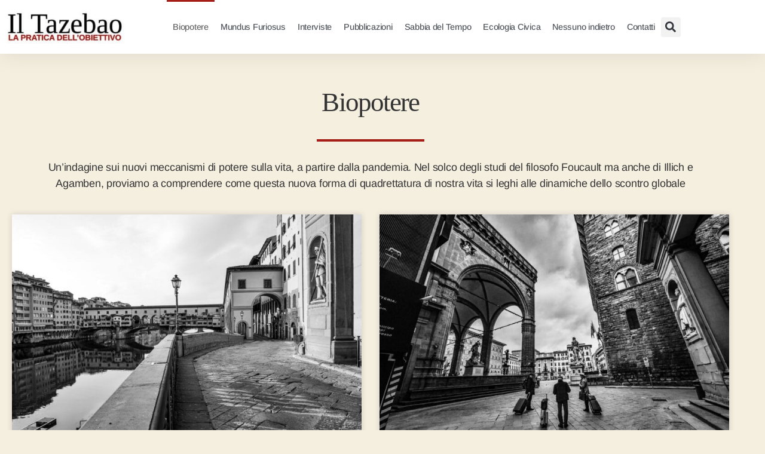

--- FILE ---
content_type: text/html; charset=UTF-8
request_url: https://iltazebao.com/biopotere/11/
body_size: 14769
content:
<!DOCTYPE html>
<html lang="it-IT">
<head>
	<meta charset="UTF-8">
	<meta name="viewport" content="width=device-width, initial-scale=1.0, viewport-fit=cover" />		<script type="text/javascript"
		id="Cookiebot"
		src="https://consent.cookiebot.com/uc.js"
		data-implementation="wp"
		data-cbid="23477a88-74ff-4011-9fcb-c87d1045facd"
						data-culture="IT"
				data-blockingmode="auto"
	></script>
<meta name='robots' content='index, follow, max-image-preview:large, max-snippet:-1, max-video-preview:-1' />

	<!-- This site is optimized with the Yoast SEO plugin v26.8 - https://yoast.com/product/yoast-seo-wordpress/ -->
	<title>Biopotere - Il Tazebao</title>
	<link rel="canonical" href="https://iltazebao.com/biopotere/" />
	<meta property="og:locale" content="it_IT" />
	<meta property="og:type" content="article" />
	<meta property="og:title" content="Biopotere - Il Tazebao" />
	<meta property="og:description" content="Biopotere Un&#8217;indagine sui nuovi meccanismi di potere sulla vita, a partire dalla pandemia. Nel solco degli studi del filosofo Foucault ma anche di Illich e Agamben, proviamo a comprendere come questa nuova forma di quadrettatura di nostra vita si leghi alle dinamiche dello scontro globale Resta sempre aggiornato Scopri Il Tazebao Ho letto la Privacy [&hellip;]" />
	<meta property="og:url" content="https://iltazebao.com/biopotere/" />
	<meta property="og:site_name" content="Il Tazebao" />
	<meta property="article:publisher" content="https://www.facebook.com/iltazebaomanifesto" />
	<meta property="article:modified_time" content="2022-09-09T08:22:29+00:00" />
	<meta property="og:image" content="https://iltazebao.com/wp-content/uploads/2020/11/home.jpg" />
	<meta property="og:image:width" content="840" />
	<meta property="og:image:height" content="620" />
	<meta property="og:image:type" content="image/jpeg" />
	<meta name="twitter:card" content="summary_large_image" />
	<meta name="twitter:label1" content="Tempo di lettura stimato" />
	<meta name="twitter:data1" content="2 minuti" />
	<script type="application/ld+json" class="yoast-schema-graph">{"@context":"https://schema.org","@graph":[{"@type":"WebPage","@id":"https://iltazebao.com/biopotere/","url":"https://iltazebao.com/biopotere/","name":"Biopotere - Il Tazebao","isPartOf":{"@id":"https://iltazebao.com/#website"},"datePublished":"2020-11-10T15:43:53+00:00","dateModified":"2022-09-09T08:22:29+00:00","breadcrumb":{"@id":"https://iltazebao.com/biopotere/#breadcrumb"},"inLanguage":"it-IT","potentialAction":[{"@type":"ReadAction","target":["https://iltazebao.com/biopotere/"]}]},{"@type":"BreadcrumbList","@id":"https://iltazebao.com/biopotere/#breadcrumb","itemListElement":[{"@type":"ListItem","position":1,"name":"Home","item":"https://iltazebao.com/"},{"@type":"ListItem","position":2,"name":"Biopotere"}]},{"@type":"WebSite","@id":"https://iltazebao.com/#website","url":"https://iltazebao.com/","name":"Il Tazebao","description":"La Pratica dell&#039;Obiettivo","publisher":{"@id":"https://iltazebao.com/#organization"},"potentialAction":[{"@type":"SearchAction","target":{"@type":"EntryPoint","urlTemplate":"https://iltazebao.com/?s={search_term_string}"},"query-input":{"@type":"PropertyValueSpecification","valueRequired":true,"valueName":"search_term_string"}}],"inLanguage":"it-IT"},{"@type":"Organization","@id":"https://iltazebao.com/#organization","name":"Il Tazebao","url":"https://iltazebao.com/","logo":{"@type":"ImageObject","inLanguage":"it-IT","@id":"https://iltazebao.com/#/schema/logo/image/","url":"https://iltazebao.com/wp-content/uploads/2020/11/Logo_1.jpg","contentUrl":"https://iltazebao.com/wp-content/uploads/2020/11/Logo_1.jpg","width":450,"height":125,"caption":"Il Tazebao"},"image":{"@id":"https://iltazebao.com/#/schema/logo/image/"},"sameAs":["https://www.facebook.com/iltazebaomanifesto","https://www.linkedin.com/in/il-tazebao-manifesto-di-critica-1913a41bb/"]}]}</script>
	<!-- / Yoast SEO plugin. -->


<link rel='dns-prefetch' href='//www.googletagmanager.com' />
<link rel="alternate" type="application/rss+xml" title="Il Tazebao &raquo; Feed" href="https://iltazebao.com/feed/" />
<link rel="alternate" type="application/rss+xml" title="Il Tazebao &raquo; Feed dei commenti" href="https://iltazebao.com/comments/feed/" />
<link rel="alternate" title="oEmbed (JSON)" type="application/json+oembed" href="https://iltazebao.com/wp-json/oembed/1.0/embed?url=https%3A%2F%2Filtazebao.com%2Fbiopotere%2F" />
<link rel="alternate" title="oEmbed (XML)" type="text/xml+oembed" href="https://iltazebao.com/wp-json/oembed/1.0/embed?url=https%3A%2F%2Filtazebao.com%2Fbiopotere%2F&#038;format=xml" />
<style id='wp-img-auto-sizes-contain-inline-css'>
img:is([sizes=auto i],[sizes^="auto," i]){contain-intrinsic-size:3000px 1500px}
/*# sourceURL=wp-img-auto-sizes-contain-inline-css */
</style>
<style id='classic-theme-styles-inline-css'>
/*! This file is auto-generated */
.wp-block-button__link{color:#fff;background-color:#32373c;border-radius:9999px;box-shadow:none;text-decoration:none;padding:calc(.667em + 2px) calc(1.333em + 2px);font-size:1.125em}.wp-block-file__button{background:#32373c;color:#fff;text-decoration:none}
/*# sourceURL=/wp-includes/css/classic-themes.min.css */
</style>
<style id='global-styles-inline-css'>
:root{--wp--preset--aspect-ratio--square: 1;--wp--preset--aspect-ratio--4-3: 4/3;--wp--preset--aspect-ratio--3-4: 3/4;--wp--preset--aspect-ratio--3-2: 3/2;--wp--preset--aspect-ratio--2-3: 2/3;--wp--preset--aspect-ratio--16-9: 16/9;--wp--preset--aspect-ratio--9-16: 9/16;--wp--preset--color--black: #000000;--wp--preset--color--cyan-bluish-gray: #abb8c3;--wp--preset--color--white: #ffffff;--wp--preset--color--pale-pink: #f78da7;--wp--preset--color--vivid-red: #cf2e2e;--wp--preset--color--luminous-vivid-orange: #ff6900;--wp--preset--color--luminous-vivid-amber: #fcb900;--wp--preset--color--light-green-cyan: #7bdcb5;--wp--preset--color--vivid-green-cyan: #00d084;--wp--preset--color--pale-cyan-blue: #8ed1fc;--wp--preset--color--vivid-cyan-blue: #0693e3;--wp--preset--color--vivid-purple: #9b51e0;--wp--preset--color--accent: #cd2653;--wp--preset--color--primary: #000000;--wp--preset--color--secondary: #6d6d6d;--wp--preset--color--subtle-background: #dcd7ca;--wp--preset--color--background: #f5efe0;--wp--preset--gradient--vivid-cyan-blue-to-vivid-purple: linear-gradient(135deg,rgb(6,147,227) 0%,rgb(155,81,224) 100%);--wp--preset--gradient--light-green-cyan-to-vivid-green-cyan: linear-gradient(135deg,rgb(122,220,180) 0%,rgb(0,208,130) 100%);--wp--preset--gradient--luminous-vivid-amber-to-luminous-vivid-orange: linear-gradient(135deg,rgb(252,185,0) 0%,rgb(255,105,0) 100%);--wp--preset--gradient--luminous-vivid-orange-to-vivid-red: linear-gradient(135deg,rgb(255,105,0) 0%,rgb(207,46,46) 100%);--wp--preset--gradient--very-light-gray-to-cyan-bluish-gray: linear-gradient(135deg,rgb(238,238,238) 0%,rgb(169,184,195) 100%);--wp--preset--gradient--cool-to-warm-spectrum: linear-gradient(135deg,rgb(74,234,220) 0%,rgb(151,120,209) 20%,rgb(207,42,186) 40%,rgb(238,44,130) 60%,rgb(251,105,98) 80%,rgb(254,248,76) 100%);--wp--preset--gradient--blush-light-purple: linear-gradient(135deg,rgb(255,206,236) 0%,rgb(152,150,240) 100%);--wp--preset--gradient--blush-bordeaux: linear-gradient(135deg,rgb(254,205,165) 0%,rgb(254,45,45) 50%,rgb(107,0,62) 100%);--wp--preset--gradient--luminous-dusk: linear-gradient(135deg,rgb(255,203,112) 0%,rgb(199,81,192) 50%,rgb(65,88,208) 100%);--wp--preset--gradient--pale-ocean: linear-gradient(135deg,rgb(255,245,203) 0%,rgb(182,227,212) 50%,rgb(51,167,181) 100%);--wp--preset--gradient--electric-grass: linear-gradient(135deg,rgb(202,248,128) 0%,rgb(113,206,126) 100%);--wp--preset--gradient--midnight: linear-gradient(135deg,rgb(2,3,129) 0%,rgb(40,116,252) 100%);--wp--preset--font-size--small: 18px;--wp--preset--font-size--medium: 20px;--wp--preset--font-size--large: 26.25px;--wp--preset--font-size--x-large: 42px;--wp--preset--font-size--normal: 21px;--wp--preset--font-size--larger: 32px;--wp--preset--spacing--20: 0.44rem;--wp--preset--spacing--30: 0.67rem;--wp--preset--spacing--40: 1rem;--wp--preset--spacing--50: 1.5rem;--wp--preset--spacing--60: 2.25rem;--wp--preset--spacing--70: 3.38rem;--wp--preset--spacing--80: 5.06rem;--wp--preset--shadow--natural: 6px 6px 9px rgba(0, 0, 0, 0.2);--wp--preset--shadow--deep: 12px 12px 50px rgba(0, 0, 0, 0.4);--wp--preset--shadow--sharp: 6px 6px 0px rgba(0, 0, 0, 0.2);--wp--preset--shadow--outlined: 6px 6px 0px -3px rgb(255, 255, 255), 6px 6px rgb(0, 0, 0);--wp--preset--shadow--crisp: 6px 6px 0px rgb(0, 0, 0);}:where(.is-layout-flex){gap: 0.5em;}:where(.is-layout-grid){gap: 0.5em;}body .is-layout-flex{display: flex;}.is-layout-flex{flex-wrap: wrap;align-items: center;}.is-layout-flex > :is(*, div){margin: 0;}body .is-layout-grid{display: grid;}.is-layout-grid > :is(*, div){margin: 0;}:where(.wp-block-columns.is-layout-flex){gap: 2em;}:where(.wp-block-columns.is-layout-grid){gap: 2em;}:where(.wp-block-post-template.is-layout-flex){gap: 1.25em;}:where(.wp-block-post-template.is-layout-grid){gap: 1.25em;}.has-black-color{color: var(--wp--preset--color--black) !important;}.has-cyan-bluish-gray-color{color: var(--wp--preset--color--cyan-bluish-gray) !important;}.has-white-color{color: var(--wp--preset--color--white) !important;}.has-pale-pink-color{color: var(--wp--preset--color--pale-pink) !important;}.has-vivid-red-color{color: var(--wp--preset--color--vivid-red) !important;}.has-luminous-vivid-orange-color{color: var(--wp--preset--color--luminous-vivid-orange) !important;}.has-luminous-vivid-amber-color{color: var(--wp--preset--color--luminous-vivid-amber) !important;}.has-light-green-cyan-color{color: var(--wp--preset--color--light-green-cyan) !important;}.has-vivid-green-cyan-color{color: var(--wp--preset--color--vivid-green-cyan) !important;}.has-pale-cyan-blue-color{color: var(--wp--preset--color--pale-cyan-blue) !important;}.has-vivid-cyan-blue-color{color: var(--wp--preset--color--vivid-cyan-blue) !important;}.has-vivid-purple-color{color: var(--wp--preset--color--vivid-purple) !important;}.has-black-background-color{background-color: var(--wp--preset--color--black) !important;}.has-cyan-bluish-gray-background-color{background-color: var(--wp--preset--color--cyan-bluish-gray) !important;}.has-white-background-color{background-color: var(--wp--preset--color--white) !important;}.has-pale-pink-background-color{background-color: var(--wp--preset--color--pale-pink) !important;}.has-vivid-red-background-color{background-color: var(--wp--preset--color--vivid-red) !important;}.has-luminous-vivid-orange-background-color{background-color: var(--wp--preset--color--luminous-vivid-orange) !important;}.has-luminous-vivid-amber-background-color{background-color: var(--wp--preset--color--luminous-vivid-amber) !important;}.has-light-green-cyan-background-color{background-color: var(--wp--preset--color--light-green-cyan) !important;}.has-vivid-green-cyan-background-color{background-color: var(--wp--preset--color--vivid-green-cyan) !important;}.has-pale-cyan-blue-background-color{background-color: var(--wp--preset--color--pale-cyan-blue) !important;}.has-vivid-cyan-blue-background-color{background-color: var(--wp--preset--color--vivid-cyan-blue) !important;}.has-vivid-purple-background-color{background-color: var(--wp--preset--color--vivid-purple) !important;}.has-black-border-color{border-color: var(--wp--preset--color--black) !important;}.has-cyan-bluish-gray-border-color{border-color: var(--wp--preset--color--cyan-bluish-gray) !important;}.has-white-border-color{border-color: var(--wp--preset--color--white) !important;}.has-pale-pink-border-color{border-color: var(--wp--preset--color--pale-pink) !important;}.has-vivid-red-border-color{border-color: var(--wp--preset--color--vivid-red) !important;}.has-luminous-vivid-orange-border-color{border-color: var(--wp--preset--color--luminous-vivid-orange) !important;}.has-luminous-vivid-amber-border-color{border-color: var(--wp--preset--color--luminous-vivid-amber) !important;}.has-light-green-cyan-border-color{border-color: var(--wp--preset--color--light-green-cyan) !important;}.has-vivid-green-cyan-border-color{border-color: var(--wp--preset--color--vivid-green-cyan) !important;}.has-pale-cyan-blue-border-color{border-color: var(--wp--preset--color--pale-cyan-blue) !important;}.has-vivid-cyan-blue-border-color{border-color: var(--wp--preset--color--vivid-cyan-blue) !important;}.has-vivid-purple-border-color{border-color: var(--wp--preset--color--vivid-purple) !important;}.has-vivid-cyan-blue-to-vivid-purple-gradient-background{background: var(--wp--preset--gradient--vivid-cyan-blue-to-vivid-purple) !important;}.has-light-green-cyan-to-vivid-green-cyan-gradient-background{background: var(--wp--preset--gradient--light-green-cyan-to-vivid-green-cyan) !important;}.has-luminous-vivid-amber-to-luminous-vivid-orange-gradient-background{background: var(--wp--preset--gradient--luminous-vivid-amber-to-luminous-vivid-orange) !important;}.has-luminous-vivid-orange-to-vivid-red-gradient-background{background: var(--wp--preset--gradient--luminous-vivid-orange-to-vivid-red) !important;}.has-very-light-gray-to-cyan-bluish-gray-gradient-background{background: var(--wp--preset--gradient--very-light-gray-to-cyan-bluish-gray) !important;}.has-cool-to-warm-spectrum-gradient-background{background: var(--wp--preset--gradient--cool-to-warm-spectrum) !important;}.has-blush-light-purple-gradient-background{background: var(--wp--preset--gradient--blush-light-purple) !important;}.has-blush-bordeaux-gradient-background{background: var(--wp--preset--gradient--blush-bordeaux) !important;}.has-luminous-dusk-gradient-background{background: var(--wp--preset--gradient--luminous-dusk) !important;}.has-pale-ocean-gradient-background{background: var(--wp--preset--gradient--pale-ocean) !important;}.has-electric-grass-gradient-background{background: var(--wp--preset--gradient--electric-grass) !important;}.has-midnight-gradient-background{background: var(--wp--preset--gradient--midnight) !important;}.has-small-font-size{font-size: var(--wp--preset--font-size--small) !important;}.has-medium-font-size{font-size: var(--wp--preset--font-size--medium) !important;}.has-large-font-size{font-size: var(--wp--preset--font-size--large) !important;}.has-x-large-font-size{font-size: var(--wp--preset--font-size--x-large) !important;}
:where(.wp-block-post-template.is-layout-flex){gap: 1.25em;}:where(.wp-block-post-template.is-layout-grid){gap: 1.25em;}
:where(.wp-block-term-template.is-layout-flex){gap: 1.25em;}:where(.wp-block-term-template.is-layout-grid){gap: 1.25em;}
:where(.wp-block-columns.is-layout-flex){gap: 2em;}:where(.wp-block-columns.is-layout-grid){gap: 2em;}
:root :where(.wp-block-pullquote){font-size: 1.5em;line-height: 1.6;}
/*# sourceURL=global-styles-inline-css */
</style>
<link rel='stylesheet' id='twentytwenty-style-css' href='https://iltazebao.com/wp-content/themes/twentytwenty/style.css?ver=3.0' media='all' />
<style id='twentytwenty-style-inline-css'>
.color-accent,.color-accent-hover:hover,.color-accent-hover:focus,:root .has-accent-color,.has-drop-cap:not(:focus):first-letter,.wp-block-button.is-style-outline,a { color: #cd2653; }blockquote,.border-color-accent,.border-color-accent-hover:hover,.border-color-accent-hover:focus { border-color: #cd2653; }button,.button,.faux-button,.wp-block-button__link,.wp-block-file .wp-block-file__button,input[type="button"],input[type="reset"],input[type="submit"],.bg-accent,.bg-accent-hover:hover,.bg-accent-hover:focus,:root .has-accent-background-color,.comment-reply-link { background-color: #cd2653; }.fill-children-accent,.fill-children-accent * { fill: #cd2653; }body,.entry-title a,:root .has-primary-color { color: #000000; }:root .has-primary-background-color { background-color: #000000; }cite,figcaption,.wp-caption-text,.post-meta,.entry-content .wp-block-archives li,.entry-content .wp-block-categories li,.entry-content .wp-block-latest-posts li,.wp-block-latest-comments__comment-date,.wp-block-latest-posts__post-date,.wp-block-embed figcaption,.wp-block-image figcaption,.wp-block-pullquote cite,.comment-metadata,.comment-respond .comment-notes,.comment-respond .logged-in-as,.pagination .dots,.entry-content hr:not(.has-background),hr.styled-separator,:root .has-secondary-color { color: #6d6d6d; }:root .has-secondary-background-color { background-color: #6d6d6d; }pre,fieldset,input,textarea,table,table *,hr { border-color: #dcd7ca; }caption,code,code,kbd,samp,.wp-block-table.is-style-stripes tbody tr:nth-child(odd),:root .has-subtle-background-background-color { background-color: #dcd7ca; }.wp-block-table.is-style-stripes { border-bottom-color: #dcd7ca; }.wp-block-latest-posts.is-grid li { border-top-color: #dcd7ca; }:root .has-subtle-background-color { color: #dcd7ca; }body:not(.overlay-header) .primary-menu > li > a,body:not(.overlay-header) .primary-menu > li > .icon,.modal-menu a,.footer-menu a, .footer-widgets a:where(:not(.wp-block-button__link)),#site-footer .wp-block-button.is-style-outline,.wp-block-pullquote:before,.singular:not(.overlay-header) .entry-header a,.archive-header a,.header-footer-group .color-accent,.header-footer-group .color-accent-hover:hover { color: #cd2653; }.social-icons a,#site-footer button:not(.toggle),#site-footer .button,#site-footer .faux-button,#site-footer .wp-block-button__link,#site-footer .wp-block-file__button,#site-footer input[type="button"],#site-footer input[type="reset"],#site-footer input[type="submit"] { background-color: #cd2653; }.header-footer-group,body:not(.overlay-header) #site-header .toggle,.menu-modal .toggle { color: #000000; }body:not(.overlay-header) .primary-menu ul { background-color: #000000; }body:not(.overlay-header) .primary-menu > li > ul:after { border-bottom-color: #000000; }body:not(.overlay-header) .primary-menu ul ul:after { border-left-color: #000000; }.site-description,body:not(.overlay-header) .toggle-inner .toggle-text,.widget .post-date,.widget .rss-date,.widget_archive li,.widget_categories li,.widget cite,.widget_pages li,.widget_meta li,.widget_nav_menu li,.powered-by-wordpress,.footer-credits .privacy-policy,.to-the-top,.singular .entry-header .post-meta,.singular:not(.overlay-header) .entry-header .post-meta a { color: #6d6d6d; }.header-footer-group pre,.header-footer-group fieldset,.header-footer-group input,.header-footer-group textarea,.header-footer-group table,.header-footer-group table *,.footer-nav-widgets-wrapper,#site-footer,.menu-modal nav *,.footer-widgets-outer-wrapper,.footer-top { border-color: #dcd7ca; }.header-footer-group table caption,body:not(.overlay-header) .header-inner .toggle-wrapper::before { background-color: #dcd7ca; }
/*# sourceURL=twentytwenty-style-inline-css */
</style>
<link rel='stylesheet' id='twentytwenty-fonts-css' href='https://iltazebao.com/wp-content/themes/twentytwenty/assets/css/font-inter.css?ver=3.0' media='all' />
<link rel='stylesheet' id='twentytwenty-print-style-css' href='https://iltazebao.com/wp-content/themes/twentytwenty/print.css?ver=3.0' media='print' />
<link rel='stylesheet' id='elementor-frontend-css' href='https://iltazebao.com/wp-content/plugins/elementor/assets/css/frontend.min.css?ver=3.34.3' media='all' />
<link rel='stylesheet' id='widget-image-css' href='https://iltazebao.com/wp-content/plugins/elementor/assets/css/widget-image.min.css?ver=3.34.3' media='all' />
<link rel='stylesheet' id='widget-nav-menu-css' href='https://iltazebao.com/wp-content/plugins/elementor-pro/assets/css/widget-nav-menu.min.css?ver=3.34.3' media='all' />
<link rel='stylesheet' id='widget-search-form-css' href='https://iltazebao.com/wp-content/plugins/elementor-pro/assets/css/widget-search-form.min.css?ver=3.34.3' media='all' />
<link rel='stylesheet' id='widget-heading-css' href='https://iltazebao.com/wp-content/plugins/elementor/assets/css/widget-heading.min.css?ver=3.34.3' media='all' />
<link rel='stylesheet' id='elementor-post-12-css' href='https://iltazebao.com/wp-content/uploads/elementor/css/post-12.css?ver=1769561614' media='all' />
<link rel='stylesheet' id='uael-frontend-css' href='https://iltazebao.com/wp-content/plugins/ultimate-elementor/assets/min-css/uael-frontend.min.css?ver=1.42.3' media='all' />
<link rel='stylesheet' id='uael-teammember-social-icons-css' href='https://iltazebao.com/wp-content/plugins/elementor/assets/css/widget-social-icons.min.css?ver=3.24.0' media='all' />
<link rel='stylesheet' id='uael-social-share-icons-brands-css' href='https://iltazebao.com/wp-content/plugins/elementor/assets/lib/font-awesome/css/brands.css?ver=5.15.3' media='all' />
<link rel='stylesheet' id='uael-social-share-icons-fontawesome-css' href='https://iltazebao.com/wp-content/plugins/elementor/assets/lib/font-awesome/css/fontawesome.css?ver=5.15.3' media='all' />
<link rel='stylesheet' id='uael-nav-menu-icons-css' href='https://iltazebao.com/wp-content/plugins/elementor/assets/lib/font-awesome/css/solid.css?ver=5.15.3' media='all' />
<link rel='stylesheet' id='font-awesome-5-all-css' href='https://iltazebao.com/wp-content/plugins/elementor/assets/lib/font-awesome/css/all.min.css?ver=3.34.3' media='all' />
<link rel='stylesheet' id='font-awesome-4-shim-css' href='https://iltazebao.com/wp-content/plugins/elementor/assets/lib/font-awesome/css/v4-shims.min.css?ver=3.34.3' media='all' />
<link rel='stylesheet' id='widget-divider-css' href='https://iltazebao.com/wp-content/plugins/elementor/assets/css/widget-divider.min.css?ver=3.34.3' media='all' />
<link rel='stylesheet' id='widget-posts-css' href='https://iltazebao.com/wp-content/plugins/elementor-pro/assets/css/widget-posts.min.css?ver=3.34.3' media='all' />
<link rel='stylesheet' id='widget-form-css' href='https://iltazebao.com/wp-content/plugins/elementor-pro/assets/css/widget-form.min.css?ver=3.34.3' media='all' />
<link rel='stylesheet' id='e-motion-fx-css' href='https://iltazebao.com/wp-content/plugins/elementor-pro/assets/css/modules/motion-fx.min.css?ver=3.34.3' media='all' />
<link rel='stylesheet' id='elementor-post-164-css' href='https://iltazebao.com/wp-content/uploads/elementor/css/post-164.css?ver=1769580261' media='all' />
<link rel='stylesheet' id='elementor-post-16-css' href='https://iltazebao.com/wp-content/uploads/elementor/css/post-16.css?ver=1769561614' media='all' />
<link rel='stylesheet' id='elementor-post-103-css' href='https://iltazebao.com/wp-content/uploads/elementor/css/post-103.css?ver=1769561614' media='all' />
<link rel='stylesheet' id='elementor-gf-local-arimo-css' href='https://iltazebao.com/wp-content/uploads/elementor/google-fonts/css/arimo.css?ver=1743083347' media='all' />
<link rel='stylesheet' id='elementor-gf-local-tinos-css' href='https://iltazebao.com/wp-content/uploads/elementor/google-fonts/css/tinos.css?ver=1743083356' media='all' />
<link rel='stylesheet' id='elementor-gf-local-dosis-css' href='https://iltazebao.com/wp-content/uploads/elementor/google-fonts/css/dosis.css?ver=1743083361' media='all' />
<script src="https://iltazebao.com/wp-includes/js/jquery/jquery.min.js?ver=3.7.1" id="jquery-core-js"></script>
<script src="https://iltazebao.com/wp-includes/js/jquery/jquery-migrate.min.js?ver=3.4.1" id="jquery-migrate-js"></script>
<script src="https://iltazebao.com/wp-content/themes/twentytwenty/assets/js/index.js?ver=3.0" id="twentytwenty-js-js" defer data-wp-strategy="defer"></script>
<script src="https://iltazebao.com/wp-content/plugins/elementor/assets/lib/font-awesome/js/v4-shims.min.js?ver=3.34.3" id="font-awesome-4-shim-js"></script>

<!-- Snippet del tag Google (gtag.js) aggiunto da Site Kit -->
<!-- Snippet Google Analytics aggiunto da Site Kit -->
<script src="https://www.googletagmanager.com/gtag/js?id=GT-5R6528B" id="google_gtagjs-js" async></script>
<script id="google_gtagjs-js-after">
window.dataLayer = window.dataLayer || [];function gtag(){dataLayer.push(arguments);}
gtag("set","linker",{"domains":["iltazebao.com"]});
gtag("js", new Date());
gtag("set", "developer_id.dZTNiMT", true);
gtag("config", "GT-5R6528B");
//# sourceURL=google_gtagjs-js-after
</script>
<meta name="generator" content="Site Kit by Google 1.171.0" /><script>
document.documentElement.className = document.documentElement.className.replace( 'no-js', 'js' );
//# sourceURL=twentytwenty_no_js_class
</script>
<style>.recentcomments a{display:inline !important;padding:0 !important;margin:0 !important;}</style>			<style>
				.e-con.e-parent:nth-of-type(n+4):not(.e-lazyloaded):not(.e-no-lazyload),
				.e-con.e-parent:nth-of-type(n+4):not(.e-lazyloaded):not(.e-no-lazyload) * {
					background-image: none !important;
				}
				@media screen and (max-height: 1024px) {
					.e-con.e-parent:nth-of-type(n+3):not(.e-lazyloaded):not(.e-no-lazyload),
					.e-con.e-parent:nth-of-type(n+3):not(.e-lazyloaded):not(.e-no-lazyload) * {
						background-image: none !important;
					}
				}
				@media screen and (max-height: 640px) {
					.e-con.e-parent:nth-of-type(n+2):not(.e-lazyloaded):not(.e-no-lazyload),
					.e-con.e-parent:nth-of-type(n+2):not(.e-lazyloaded):not(.e-no-lazyload) * {
						background-image: none !important;
					}
				}
			</style>
			<link rel="icon" href="https://iltazebao.com/wp-content/uploads/2020/11/cropped-favicon-150x150.jpg" sizes="32x32" />
<link rel="icon" href="https://iltazebao.com/wp-content/uploads/2020/11/cropped-favicon-300x300.jpg" sizes="192x192" />
<link rel="apple-touch-icon" href="https://iltazebao.com/wp-content/uploads/2020/11/cropped-favicon-300x300.jpg" />
<meta name="msapplication-TileImage" content="https://iltazebao.com/wp-content/uploads/2020/11/cropped-favicon-300x300.jpg" />
</head>
<body class="wp-singular page-template page-template-elementor_header_footer page page-id-164 wp-custom-logo wp-embed-responsive paged-11 page-paged-11 wp-theme-twentytwenty singular enable-search-modal missing-post-thumbnail has-no-pagination not-showing-comments show-avatars elementor_header_footer footer-top-visible elementor-default elementor-template-full-width elementor-kit-12 elementor-page elementor-page-164">
<a class="skip-link screen-reader-text" href="#site-content">Salta al contenuto</a>		<header data-elementor-type="header" data-elementor-id="16" class="elementor elementor-16 elementor-location-header" data-elementor-post-type="elementor_library">
					<header class="elementor-section elementor-top-section elementor-element elementor-element-2c7491a8 elementor-section-content-middle elementor-section-boxed elementor-section-height-default elementor-section-height-default" data-id="2c7491a8" data-element_type="section" data-settings="{&quot;background_background&quot;:&quot;classic&quot;}">
						<div class="elementor-container elementor-column-gap-no">
					<div class="elementor-column elementor-col-33 elementor-top-column elementor-element elementor-element-6fe9d83a" data-id="6fe9d83a" data-element_type="column">
			<div class="elementor-widget-wrap elementor-element-populated">
						<div class="elementor-element elementor-element-791721ff elementor-widget elementor-widget-theme-site-logo elementor-widget-image" data-id="791721ff" data-element_type="widget" data-widget_type="theme-site-logo.default">
				<div class="elementor-widget-container">
											<a href="https://iltazebao.com">
			<img width="300" height="83" src="https://iltazebao.com/wp-content/uploads/2020/11/cropped-Logo_1-300x83.jpg" class="attachment-medium size-medium wp-image-25" alt="" srcset="https://iltazebao.com/wp-content/uploads/2020/11/cropped-Logo_1-300x83.jpg 300w, https://iltazebao.com/wp-content/uploads/2020/11/cropped-Logo_1.jpg 450w" sizes="(max-width: 300px) 100vw, 300px" />				</a>
											</div>
				</div>
					</div>
		</div>
				<div class="elementor-column elementor-col-33 elementor-top-column elementor-element elementor-element-34428ea0" data-id="34428ea0" data-element_type="column">
			<div class="elementor-widget-wrap elementor-element-populated">
						<div class="elementor-element elementor-element-520f8c4c elementor-nav-menu__align-end elementor-nav-menu--stretch elementor-nav-menu--dropdown-tablet elementor-nav-menu__text-align-aside elementor-nav-menu--toggle elementor-nav-menu--burger elementor-widget elementor-widget-nav-menu" data-id="520f8c4c" data-element_type="widget" data-settings="{&quot;full_width&quot;:&quot;stretch&quot;,&quot;submenu_icon&quot;:{&quot;value&quot;:&quot;&lt;svg aria-hidden=\&quot;true\&quot; class=\&quot;e-font-icon-svg e-fas-angle-down\&quot; viewBox=\&quot;0 0 320 512\&quot; xmlns=\&quot;http:\/\/www.w3.org\/2000\/svg\&quot;&gt;&lt;path d=\&quot;M143 352.3L7 216.3c-9.4-9.4-9.4-24.6 0-33.9l22.6-22.6c9.4-9.4 24.6-9.4 33.9 0l96.4 96.4 96.4-96.4c9.4-9.4 24.6-9.4 33.9 0l22.6 22.6c9.4 9.4 9.4 24.6 0 33.9l-136 136c-9.2 9.4-24.4 9.4-33.8 0z\&quot;&gt;&lt;\/path&gt;&lt;\/svg&gt;&quot;,&quot;library&quot;:&quot;fa-solid&quot;},&quot;layout&quot;:&quot;horizontal&quot;,&quot;toggle&quot;:&quot;burger&quot;}" data-widget_type="nav-menu.default">
				<div class="elementor-widget-container">
								<nav aria-label="Menu" class="elementor-nav-menu--main elementor-nav-menu__container elementor-nav-menu--layout-horizontal e--pointer-overline e--animation-fade">
				<ul id="menu-1-520f8c4c" class="elementor-nav-menu"><li class="menu-item menu-item-type-post_type menu-item-object-page current-menu-item page_item page-item-164 current_page_item menu-item-197"><a href="https://iltazebao.com/biopotere/" aria-current="page" class="elementor-item elementor-item-active">Biopotere</a></li>
<li class="menu-item menu-item-type-post_type menu-item-object-page menu-item-196"><a href="https://iltazebao.com/mundus-furiosus/" class="elementor-item">Mundus Furiosus</a></li>
<li class="menu-item menu-item-type-post_type menu-item-object-page menu-item-222"><a href="https://iltazebao.com/interviste/" class="elementor-item">Interviste</a></li>
<li class="menu-item menu-item-type-post_type menu-item-object-page menu-item-4136"><a href="https://iltazebao.com/pubblicazioni/" class="elementor-item">Pubblicazioni</a></li>
<li class="menu-item menu-item-type-post_type menu-item-object-page menu-item-195"><a href="https://iltazebao.com/sabbia-del-tempo/" class="elementor-item">Sabbia del Tempo</a></li>
<li class="menu-item menu-item-type-post_type menu-item-object-page menu-item-402"><a href="https://iltazebao.com/ecologia-civica/" class="elementor-item">Ecologia Civica</a></li>
<li class="menu-item menu-item-type-post_type menu-item-object-page menu-item-2363"><a href="https://iltazebao.com/nessuno-indietro/" class="elementor-item">Nessuno indietro</a></li>
<li class="menu-item menu-item-type-post_type menu-item-object-page menu-item-has-children menu-item-36"><a href="https://iltazebao.com/contatti/" class="elementor-item">Contatti</a>
<ul class="sub-menu elementor-nav-menu--dropdown">
	<li class="menu-item menu-item-type-post_type menu-item-object-page menu-item-2007"><a href="https://iltazebao.com/redazione/" class="elementor-sub-item">Redazione</a></li>
</ul>
</li>
</ul>			</nav>
					<div class="elementor-menu-toggle" role="button" tabindex="0" aria-label="Menu di commutazione" aria-expanded="false">
			<svg aria-hidden="true" role="presentation" class="elementor-menu-toggle__icon--open e-font-icon-svg e-eicon-menu-bar" viewBox="0 0 1000 1000" xmlns="http://www.w3.org/2000/svg"><path d="M104 333H896C929 333 958 304 958 271S929 208 896 208H104C71 208 42 237 42 271S71 333 104 333ZM104 583H896C929 583 958 554 958 521S929 458 896 458H104C71 458 42 487 42 521S71 583 104 583ZM104 833H896C929 833 958 804 958 771S929 708 896 708H104C71 708 42 737 42 771S71 833 104 833Z"></path></svg><svg aria-hidden="true" role="presentation" class="elementor-menu-toggle__icon--close e-font-icon-svg e-eicon-close" viewBox="0 0 1000 1000" xmlns="http://www.w3.org/2000/svg"><path d="M742 167L500 408 258 167C246 154 233 150 217 150 196 150 179 158 167 167 154 179 150 196 150 212 150 229 154 242 171 254L408 500 167 742C138 771 138 800 167 829 196 858 225 858 254 829L496 587 738 829C750 842 767 846 783 846 800 846 817 842 829 829 842 817 846 804 846 783 846 767 842 750 829 737L588 500 833 258C863 229 863 200 833 171 804 137 775 137 742 167Z"></path></svg>		</div>
					<nav class="elementor-nav-menu--dropdown elementor-nav-menu__container" aria-hidden="true">
				<ul id="menu-2-520f8c4c" class="elementor-nav-menu"><li class="menu-item menu-item-type-post_type menu-item-object-page current-menu-item page_item page-item-164 current_page_item menu-item-197"><a href="https://iltazebao.com/biopotere/" aria-current="page" class="elementor-item elementor-item-active" tabindex="-1">Biopotere</a></li>
<li class="menu-item menu-item-type-post_type menu-item-object-page menu-item-196"><a href="https://iltazebao.com/mundus-furiosus/" class="elementor-item" tabindex="-1">Mundus Furiosus</a></li>
<li class="menu-item menu-item-type-post_type menu-item-object-page menu-item-222"><a href="https://iltazebao.com/interviste/" class="elementor-item" tabindex="-1">Interviste</a></li>
<li class="menu-item menu-item-type-post_type menu-item-object-page menu-item-4136"><a href="https://iltazebao.com/pubblicazioni/" class="elementor-item" tabindex="-1">Pubblicazioni</a></li>
<li class="menu-item menu-item-type-post_type menu-item-object-page menu-item-195"><a href="https://iltazebao.com/sabbia-del-tempo/" class="elementor-item" tabindex="-1">Sabbia del Tempo</a></li>
<li class="menu-item menu-item-type-post_type menu-item-object-page menu-item-402"><a href="https://iltazebao.com/ecologia-civica/" class="elementor-item" tabindex="-1">Ecologia Civica</a></li>
<li class="menu-item menu-item-type-post_type menu-item-object-page menu-item-2363"><a href="https://iltazebao.com/nessuno-indietro/" class="elementor-item" tabindex="-1">Nessuno indietro</a></li>
<li class="menu-item menu-item-type-post_type menu-item-object-page menu-item-has-children menu-item-36"><a href="https://iltazebao.com/contatti/" class="elementor-item" tabindex="-1">Contatti</a>
<ul class="sub-menu elementor-nav-menu--dropdown">
	<li class="menu-item menu-item-type-post_type menu-item-object-page menu-item-2007"><a href="https://iltazebao.com/redazione/" class="elementor-sub-item" tabindex="-1">Redazione</a></li>
</ul>
</li>
</ul>			</nav>
						</div>
				</div>
					</div>
		</div>
				<div class="elementor-column elementor-col-33 elementor-top-column elementor-element elementor-element-5708fec elementor-hidden-phone" data-id="5708fec" data-element_type="column">
			<div class="elementor-widget-wrap elementor-element-populated">
						<div class="elementor-element elementor-element-05ccc20 elementor-search-form--skin-full_screen elementor-hidden-phone elementor-widget elementor-widget-search-form" data-id="05ccc20" data-element_type="widget" data-settings="{&quot;skin&quot;:&quot;full_screen&quot;}" data-widget_type="search-form.default">
				<div class="elementor-widget-container">
							<search role="search">
			<form class="elementor-search-form" action="https://iltazebao.com" method="get">
												<div class="elementor-search-form__toggle" role="button" tabindex="0" aria-label="Cerca">
					<div class="e-font-icon-svg-container"><svg aria-hidden="true" class="e-font-icon-svg e-fas-search" viewBox="0 0 512 512" xmlns="http://www.w3.org/2000/svg"><path d="M505 442.7L405.3 343c-4.5-4.5-10.6-7-17-7H372c27.6-35.3 44-79.7 44-128C416 93.1 322.9 0 208 0S0 93.1 0 208s93.1 208 208 208c48.3 0 92.7-16.4 128-44v16.3c0 6.4 2.5 12.5 7 17l99.7 99.7c9.4 9.4 24.6 9.4 33.9 0l28.3-28.3c9.4-9.4 9.4-24.6.1-34zM208 336c-70.7 0-128-57.2-128-128 0-70.7 57.2-128 128-128 70.7 0 128 57.2 128 128 0 70.7-57.2 128-128 128z"></path></svg></div>				</div>
								<div class="elementor-search-form__container">
					<label class="elementor-screen-only" for="elementor-search-form-05ccc20">Cerca</label>

					
					<input id="elementor-search-form-05ccc20" placeholder="Search..." class="elementor-search-form__input" type="search" name="s" value="">
					
					
										<div class="dialog-lightbox-close-button dialog-close-button" role="button" tabindex="0" aria-label="Chiudi questo box di ricerca.">
						<svg aria-hidden="true" class="e-font-icon-svg e-eicon-close" viewBox="0 0 1000 1000" xmlns="http://www.w3.org/2000/svg"><path d="M742 167L500 408 258 167C246 154 233 150 217 150 196 150 179 158 167 167 154 179 150 196 150 212 150 229 154 242 171 254L408 500 167 742C138 771 138 800 167 829 196 858 225 858 254 829L496 587 738 829C750 842 767 846 783 846 800 846 817 842 829 829 842 817 846 804 846 783 846 767 842 750 829 737L588 500 833 258C863 229 863 200 833 171 804 137 775 137 742 167Z"></path></svg>					</div>
									</div>
			</form>
		</search>
						</div>
				</div>
					</div>
		</div>
					</div>
		</header>
				</header>
				<div data-elementor-type="wp-page" data-elementor-id="164" class="elementor elementor-164" data-elementor-post-type="page">
						<section class="elementor-section elementor-top-section elementor-element elementor-element-16c0cc7e elementor-section-boxed elementor-section-height-default elementor-section-height-default" data-id="16c0cc7e" data-element_type="section">
						<div class="elementor-container elementor-column-gap-default">
					<div class="elementor-column elementor-col-100 elementor-top-column elementor-element elementor-element-1ab50db2" data-id="1ab50db2" data-element_type="column">
			<div class="elementor-widget-wrap elementor-element-populated">
						<div class="elementor-element elementor-element-6cd4bf elementor-widget elementor-widget-heading" data-id="6cd4bf" data-element_type="widget" data-widget_type="heading.default">
				<div class="elementor-widget-container">
					<h1 class="elementor-heading-title elementor-size-default">Biopotere</h1>				</div>
				</div>
				<div class="elementor-element elementor-element-420680b9 elementor-widget-divider--view-line elementor-widget elementor-widget-divider" data-id="420680b9" data-element_type="widget" data-widget_type="divider.default">
				<div class="elementor-widget-container">
							<div class="elementor-divider">
			<span class="elementor-divider-separator">
						</span>
		</div>
						</div>
				</div>
				<div class="elementor-element elementor-element-a9d4937 elementor-widget elementor-widget-text-editor" data-id="a9d4937" data-element_type="widget" data-widget_type="text-editor.default">
				<div class="elementor-widget-container">
									<p>Un&#8217;indagine sui nuovi meccanismi di potere sulla vita, a partire dalla pandemia. Nel solco degli studi del filosofo Foucault ma anche di Illich e Agamben, proviamo a comprendere come questa nuova forma di quadrettatura di nostra vita si leghi alle dinamiche dello scontro globale</p>								</div>
				</div>
				<div class="elementor-element elementor-element-f7711f8 elementor-grid-2 elementor-posts--align-left elementor-grid-tablet-2 elementor-grid-mobile-1 elementor-posts--thumbnail-top elementor-card-shadow-yes elementor-posts__hover-gradient elementor-widget elementor-widget-posts" data-id="f7711f8" data-element_type="widget" data-settings="{&quot;cards_columns&quot;:&quot;2&quot;,&quot;cards_row_gap&quot;:{&quot;unit&quot;:&quot;px&quot;,&quot;size&quot;:&quot;80&quot;,&quot;sizes&quot;:[]},&quot;pagination_type&quot;:&quot;numbers_and_prev_next&quot;,&quot;cards_columns_tablet&quot;:&quot;2&quot;,&quot;cards_columns_mobile&quot;:&quot;1&quot;,&quot;cards_row_gap_tablet&quot;:{&quot;unit&quot;:&quot;px&quot;,&quot;size&quot;:&quot;&quot;,&quot;sizes&quot;:[]},&quot;cards_row_gap_mobile&quot;:{&quot;unit&quot;:&quot;px&quot;,&quot;size&quot;:&quot;&quot;,&quot;sizes&quot;:[]}}" data-widget_type="posts.cards">
				<div class="elementor-widget-container">
							<div class="elementor-posts-container elementor-posts elementor-posts--skin-cards elementor-grid" role="list">
				<article class="elementor-post elementor-grid-item post-8098 post type-post status-publish format-standard has-post-thumbnail hentry category-biopotere category-ecologia-civica category-home category-media-partner tag-abitare tag-citta tag-cittadinanza tag-cittadini tag-firenze tag-lorenzo-somigli tag-turismo tag-turismo-di-massa tag-urbanistica" role="listitem">
			<div class="elementor-post__card">
				<a class="elementor-post__thumbnail__link" href="https://iltazebao.com/turismo-di-massa-discussione-nostra-civilta-sfida-radicale/" tabindex="-1" ><div class="elementor-post__thumbnail"><img fetchpriority="high" decoding="async" width="580" height="387" src="https://iltazebao.com/wp-content/uploads/2020/12/covid19-uffizi3-fotocronachegermogli-768x512.jpg" class="attachment-medium_large size-medium_large wp-image-1533" alt="GERMOGLI PH: 15 NOVEMBRE 2020 FIRENZE ZONA ROSSA CENTRO STORICO PRIMO GIORNO DI CHIUSURA LOCKDOWN EMERGENZA CORONAVIRUS COVID 19 NELLA FOTO PONTE VECCHIO" srcset="https://iltazebao.com/wp-content/uploads/2020/12/covid19-uffizi3-fotocronachegermogli-768x512.jpg 768w, https://iltazebao.com/wp-content/uploads/2020/12/covid19-uffizi3-fotocronachegermogli-300x200.jpg 300w, https://iltazebao.com/wp-content/uploads/2020/12/covid19-uffizi3-fotocronachegermogli-1024x682.jpg 1024w, https://iltazebao.com/wp-content/uploads/2020/12/covid19-uffizi3-fotocronachegermogli-1536x1023.jpg 1536w, https://iltazebao.com/wp-content/uploads/2020/12/covid19-uffizi3-fotocronachegermogli-1200x800.jpg 1200w, https://iltazebao.com/wp-content/uploads/2020/12/covid19-uffizi3-fotocronachegermogli.jpg 1774w" sizes="(max-width: 580px) 100vw, 580px" /></div></a>
				<div class="elementor-post__text">
				<h3 class="elementor-post__title">
			<a href="https://iltazebao.com/turismo-di-massa-discussione-nostra-civilta-sfida-radicale/" >
				Il turismo di massa mette in discussione la nostra civiltà. La nostra sfida dev&#8217;essere radicale			</a>
		</h3>
				<div class="elementor-post__excerpt">
			<p>Dopo l&#8217;evento del 22 maggio &#8220;Firenze Campo di Marte: lo stadio, la comunità, l&#8217;occasione perduta&#8221; alla libreria L&#8217;Ora Blu, Il Tazebao pubblica tutti gli interventi.</p>
		</div>
				</div>
				<div class="elementor-post__meta-data">
					<span class="elementor-post-author">
			Lorenzo Somigli		</span>
				</div>
					</div>
		</article>
				<article class="elementor-post elementor-grid-item post-8031 post type-post status-publish format-standard has-post-thumbnail hentry category-biopotere category-ecologia-civica tag-airbnb tag-lorenzo-villani tag-per-unaltra-citta" role="listitem">
			<div class="elementor-post__card">
				<a class="elementor-post__thumbnail__link" href="https://iltazebao.com/airbnb-mani-sulla-citta-per-unaltra-citta/" tabindex="-1" ><div class="elementor-post__thumbnail"><img decoding="async" width="580" height="387" src="https://iltazebao.com/wp-content/uploads/2020/12/covid19-uffizi2-fotocronachegermogli-768x512.jpg" class="attachment-medium_large size-medium_large wp-image-1528" alt="GERMOGLI PH 13 MARZO 2020 FIRENZE CENTRO STORICO DESERTO VIRUS CORONAVIRUS COVID 19 MASCHERINE NELLA FOTO TURISTI PIAZZA DELLA SIGNORIA UFFIZI" srcset="https://iltazebao.com/wp-content/uploads/2020/12/covid19-uffizi2-fotocronachegermogli-768x512.jpg 768w, https://iltazebao.com/wp-content/uploads/2020/12/covid19-uffizi2-fotocronachegermogli-300x200.jpg 300w, https://iltazebao.com/wp-content/uploads/2020/12/covid19-uffizi2-fotocronachegermogli-1024x682.jpg 1024w, https://iltazebao.com/wp-content/uploads/2020/12/covid19-uffizi2-fotocronachegermogli-1536x1023.jpg 1536w, https://iltazebao.com/wp-content/uploads/2020/12/covid19-uffizi2-fotocronachegermogli-1200x800.jpg 1200w, https://iltazebao.com/wp-content/uploads/2020/12/covid19-uffizi2-fotocronachegermogli.jpg 1774w" sizes="(max-width: 580px) 100vw, 580px" /></div></a>
				<div class="elementor-post__text">
				<h3 class="elementor-post__title">
			<a href="https://iltazebao.com/airbnb-mani-sulla-citta-per-unaltra-citta/" >
				Airbnb e le mani sulla città – Lorenzo Villani su Per Un&#8217;Altra Città			</a>
		</h3>
				<div class="elementor-post__excerpt">
			<p>Riportiamo alcuni passaggi dell&#8217;approfondimento di Lorenzo Villani pubblicato da Per Un&#8217;Altra Città sul fenomeno Airbnb, in crescita dopo la pandemia. Per Un&#8217;Altra Città – L&#8217;immagine</p>
		</div>
				</div>
				<div class="elementor-post__meta-data">
					<span class="elementor-post-author">
			Redazione		</span>
				</div>
					</div>
		</article>
				<article class="elementor-post elementor-grid-item post-7853 post type-post status-publish format-standard has-post-thumbnail hentry category-biopotere category-mundus-furiosus tag-biopotere tag-capitalismo-della-sorveglianza tag-capitalismo-politico" role="listitem">
			<div class="elementor-post__card">
				<a class="elementor-post__thumbnail__link" href="https://iltazebao.com/lenigmatico-n12/" tabindex="-1" ><div class="elementor-post__thumbnail"><img decoding="async" width="580" height="536" src="https://iltazebao.com/wp-content/uploads/2023/02/aron-visuals-4zxSWESyZio-unsplash-768x710.jpg" class="attachment-medium_large size-medium_large wp-image-7453" alt="" srcset="https://iltazebao.com/wp-content/uploads/2023/02/aron-visuals-4zxSWESyZio-unsplash-768x710.jpg 768w, https://iltazebao.com/wp-content/uploads/2023/02/aron-visuals-4zxSWESyZio-unsplash-300x277.jpg 300w, https://iltazebao.com/wp-content/uploads/2023/02/aron-visuals-4zxSWESyZio-unsplash-1024x947.jpg 1024w, https://iltazebao.com/wp-content/uploads/2023/02/aron-visuals-4zxSWESyZio-unsplash-1536x1421.jpg 1536w, https://iltazebao.com/wp-content/uploads/2023/02/aron-visuals-4zxSWESyZio-unsplash-2048x1894.jpg 2048w, https://iltazebao.com/wp-content/uploads/2023/02/aron-visuals-4zxSWESyZio-unsplash-1200x1110.jpg 1200w, https://iltazebao.com/wp-content/uploads/2023/02/aron-visuals-4zxSWESyZio-unsplash-1980x1831.jpg 1980w" sizes="(max-width: 580px) 100vw, 580px" /></div></a>
				<div class="elementor-post__text">
				<h3 class="elementor-post__title">
			<a href="https://iltazebao.com/lenigmatico-n12/" >
				L&#8217;Enigmatico n12			</a>
		</h3>
				<div class="elementor-post__excerpt">
			<p>τοῖς δ ̓ ἔνι κοκκυστῆς ὀχλολοίδορος Ηράκλειτος αινικτὴς ἀνόρουσε «E tra loro con alta voce Eraclito si levò, sferza del volgo, l&#8217;enigmatico» Timone &#8220;Quello del</p>
		</div>
				</div>
				<div class="elementor-post__meta-data">
					<span class="elementor-post-author">
			Redazione		</span>
				</div>
					</div>
		</article>
				<article class="elementor-post elementor-grid-item post-7540 post type-post status-publish format-standard has-post-thumbnail hentry category-biopotere tag-giorgio-agamben tag-politica tag-potere" role="listitem">
			<div class="elementor-post__card">
				<a class="elementor-post__thumbnail__link" href="https://iltazebao.com/le-due-facce-del-potere-giorgio-agamben-su-quodlibet/" tabindex="-1" ><div class="elementor-post__thumbnail"><img loading="lazy" decoding="async" width="580" height="387" src="https://iltazebao.com/wp-content/uploads/2022/12/pawel-czerwinski-OfwiURcZwYw-unsplash-768x512.jpg" class="attachment-medium_large size-medium_large wp-image-6915" alt="" srcset="https://iltazebao.com/wp-content/uploads/2022/12/pawel-czerwinski-OfwiURcZwYw-unsplash-768x512.jpg 768w, https://iltazebao.com/wp-content/uploads/2022/12/pawel-czerwinski-OfwiURcZwYw-unsplash-300x200.jpg 300w, https://iltazebao.com/wp-content/uploads/2022/12/pawel-czerwinski-OfwiURcZwYw-unsplash-1024x683.jpg 1024w, https://iltazebao.com/wp-content/uploads/2022/12/pawel-czerwinski-OfwiURcZwYw-unsplash-1536x1024.jpg 1536w, https://iltazebao.com/wp-content/uploads/2022/12/pawel-czerwinski-OfwiURcZwYw-unsplash-2048x1365.jpg 2048w, https://iltazebao.com/wp-content/uploads/2022/12/pawel-czerwinski-OfwiURcZwYw-unsplash-1200x800.jpg 1200w, https://iltazebao.com/wp-content/uploads/2022/12/pawel-czerwinski-OfwiURcZwYw-unsplash-1980x1320.jpg 1980w" sizes="(max-width: 580px) 100vw, 580px" /></div></a>
				<div class="elementor-post__text">
				<h3 class="elementor-post__title">
			<a href="https://iltazebao.com/le-due-facce-del-potere-giorgio-agamben-su-quodlibet/" >
				Le due facce del potere – Giorgio Agamben su Quodlibet			</a>
		</h3>
				<div class="elementor-post__excerpt">
			<p>Quodlibet – Ogni indagine sulla politica è viziata da un&#8217;ambiguità terminologica preliminare, che condanna al malinteso coloro che la intraprendono. Sia il passo del terzo</p>
		</div>
				</div>
				<div class="elementor-post__meta-data">
					<span class="elementor-post-author">
			Redazione		</span>
				</div>
					</div>
		</article>
				</div>
		
				<div class="e-load-more-anchor" data-page="11" data-max-page="19" data-next-page="https://iltazebao.com/biopotere/12/"></div>
				<nav class="elementor-pagination" aria-label="Paginazione">
			<a class="page-numbers prev" href="https://iltazebao.com/biopotere/10/">&laquo; Precedenti</a>
<a class="page-numbers" href="https://iltazebao.com/biopotere/"><span class="elementor-screen-only">Pagina</span>1</a>
<a class="page-numbers" href="https://iltazebao.com/biopotere/2/"><span class="elementor-screen-only">Pagina</span>2</a>
<a class="page-numbers" href="https://iltazebao.com/biopotere/3/"><span class="elementor-screen-only">Pagina</span>3</a>
<a class="page-numbers" href="https://iltazebao.com/biopotere/4/"><span class="elementor-screen-only">Pagina</span>4</a>
<a class="page-numbers" href="https://iltazebao.com/biopotere/5/"><span class="elementor-screen-only">Pagina</span>5</a>
<a class="page-numbers" href="https://iltazebao.com/biopotere/6/"><span class="elementor-screen-only">Pagina</span>6</a>
<a class="page-numbers" href="https://iltazebao.com/biopotere/7/"><span class="elementor-screen-only">Pagina</span>7</a>
<a class="page-numbers" href="https://iltazebao.com/biopotere/8/"><span class="elementor-screen-only">Pagina</span>8</a>
<a class="page-numbers" href="https://iltazebao.com/biopotere/9/"><span class="elementor-screen-only">Pagina</span>9</a>
<a class="page-numbers" href="https://iltazebao.com/biopotere/10/"><span class="elementor-screen-only">Pagina</span>10</a>
<span aria-current="page" class="page-numbers current"><span class="elementor-screen-only">Pagina</span>11</span>
<a class="page-numbers" href="https://iltazebao.com/biopotere/12/"><span class="elementor-screen-only">Pagina</span>12</a>
<a class="page-numbers" href="https://iltazebao.com/biopotere/13/"><span class="elementor-screen-only">Pagina</span>13</a>
<a class="page-numbers" href="https://iltazebao.com/biopotere/14/"><span class="elementor-screen-only">Pagina</span>14</a>
<a class="page-numbers" href="https://iltazebao.com/biopotere/15/"><span class="elementor-screen-only">Pagina</span>15</a>
<a class="page-numbers next" href="https://iltazebao.com/biopotere/12/">Successivi &raquo;</a>		</nav>
						</div>
				</div>
					</div>
		</div>
					</div>
		</section>
				<section class="elementor-section elementor-top-section elementor-element elementor-element-1b29667f elementor-section-height-min-height elementor-section-items-stretch elementor-section-boxed elementor-section-height-default" data-id="1b29667f" data-element_type="section" data-settings="{&quot;motion_fx_motion_fx_scrolling&quot;:&quot;yes&quot;,&quot;motion_fx_translateY_effect&quot;:&quot;yes&quot;,&quot;motion_fx_translateY_direction&quot;:&quot;negative&quot;,&quot;motion_fx_translateY_speed&quot;:{&quot;unit&quot;:&quot;px&quot;,&quot;size&quot;:&quot;1&quot;,&quot;sizes&quot;:[]},&quot;motion_fx_translateY_affectedRange&quot;:{&quot;unit&quot;:&quot;%&quot;,&quot;size&quot;:&quot;&quot;,&quot;sizes&quot;:{&quot;start&quot;:0,&quot;end&quot;:100}},&quot;motion_fx_devices&quot;:[&quot;desktop&quot;,&quot;tablet&quot;,&quot;mobile&quot;]}">
						<div class="elementor-container elementor-column-gap-default">
					<div class="elementor-column elementor-col-100 elementor-top-column elementor-element elementor-element-27146ebf" data-id="27146ebf" data-element_type="column" data-settings="{&quot;background_background&quot;:&quot;classic&quot;}">
			<div class="elementor-widget-wrap elementor-element-populated">
						<section class="elementor-section elementor-inner-section elementor-element elementor-element-100cb0b3 elementor-section-boxed elementor-section-height-default elementor-section-height-default" data-id="100cb0b3" data-element_type="section">
						<div class="elementor-container elementor-column-gap-default">
					<div class="elementor-column elementor-col-50 elementor-inner-column elementor-element elementor-element-5cd13d8d" data-id="5cd13d8d" data-element_type="column">
			<div class="elementor-widget-wrap elementor-element-populated">
						<div class="elementor-element elementor-element-1bb563a0 elementor-widget elementor-widget-heading" data-id="1bb563a0" data-element_type="widget" data-widget_type="heading.default">
				<div class="elementor-widget-container">
					<h3 class="elementor-heading-title elementor-size-default">Resta sempre aggiornato</h3>				</div>
				</div>
				<div class="elementor-element elementor-element-207268fd elementor-widget elementor-widget-heading" data-id="207268fd" data-element_type="widget" data-widget_type="heading.default">
				<div class="elementor-widget-container">
					<h2 class="elementor-heading-title elementor-size-default">Scopri Il Tazebao</h2>				</div>
				</div>
					</div>
		</div>
				<div class="elementor-column elementor-col-50 elementor-inner-column elementor-element elementor-element-32b044ef" data-id="32b044ef" data-element_type="column">
			<div class="elementor-widget-wrap elementor-element-populated">
						<div class="elementor-element elementor-element-13f3181 elementor-button-align-stretch elementor-widget elementor-widget-form" data-id="13f3181" data-element_type="widget" data-settings="{&quot;button_width&quot;:&quot;33&quot;,&quot;step_next_label&quot;:&quot;Next&quot;,&quot;step_previous_label&quot;:&quot;Previous&quot;,&quot;step_type&quot;:&quot;number_text&quot;,&quot;step_icon_shape&quot;:&quot;circle&quot;}" data-widget_type="form.default">
				<div class="elementor-widget-container">
							<form class="elementor-form" method="post" name="New Form" aria-label="New Form">
			<input type="hidden" name="post_id" value="164"/>
			<input type="hidden" name="form_id" value="13f3181"/>
			<input type="hidden" name="referer_title" value="Biopotere - Il Tazebao" />

							<input type="hidden" name="queried_id" value="164"/>
			
			<div class="elementor-form-fields-wrapper elementor-labels-">
								<div class="elementor-field-type-email elementor-field-group elementor-column elementor-field-group-name elementor-col-66 elementor-field-required">
												<label for="form-field-name" class="elementor-field-label elementor-screen-only">
								Email Address							</label>
														<input size="1" type="email" name="form_fields[name]" id="form-field-name" class="elementor-field elementor-size-lg  elementor-field-textual" placeholder="Email" required="required">
											</div>
								<div class="elementor-field-group elementor-column elementor-field-type-submit elementor-col-33 e-form__buttons">
					<button class="elementor-button elementor-size-lg" type="submit">
						<span class="elementor-button-content-wrapper">
															<span class="elementor-button-icon">
									<svg aria-hidden="true" class="e-font-icon-svg e-fas-caret-right" viewBox="0 0 192 512" xmlns="http://www.w3.org/2000/svg"><path d="M0 384.662V127.338c0-17.818 21.543-26.741 34.142-14.142l128.662 128.662c7.81 7.81 7.81 20.474 0 28.284L34.142 398.804C21.543 411.404 0 402.48 0 384.662z"></path></svg>																	</span>
																						<span class="elementor-button-text">ISCRIVITI</span>
													</span>
					</button>
				</div>
			</div>
		</form>
						</div>
				</div>
				<div class="elementor-element elementor-element-d5dea95 elementor-widget elementor-widget-text-editor" data-id="d5dea95" data-element_type="widget" data-widget_type="text-editor.default">
				<div class="elementor-widget-container">
									<p>Ho letto la <span style="color: #000000;"><a style="color: #000000;" href="https://iltazebao.com/privacy-policy/">Privacy Policy</a></span></p>								</div>
				</div>
					</div>
		</div>
					</div>
		</section>
					</div>
		</div>
					</div>
		</section>
				</div>
				<footer data-elementor-type="footer" data-elementor-id="103" class="elementor elementor-103 elementor-location-footer" data-elementor-post-type="elementor_library">
					<section class="elementor-section elementor-top-section elementor-element elementor-element-4cde1d4f elementor-section-full_width elementor-section-height-default elementor-section-height-default" data-id="4cde1d4f" data-element_type="section" data-settings="{&quot;background_background&quot;:&quot;classic&quot;}">
						<div class="elementor-container elementor-column-gap-default">
					<div class="elementor-column elementor-col-100 elementor-top-column elementor-element elementor-element-514673f1" data-id="514673f1" data-element_type="column" data-settings="{&quot;background_background&quot;:&quot;classic&quot;}">
			<div class="elementor-widget-wrap elementor-element-populated">
						<div class="elementor-element elementor-element-91c3518 elementor-widget elementor-widget-image" data-id="91c3518" data-element_type="widget" data-widget_type="image.default">
				<div class="elementor-widget-container">
																<a href="https://iltazebao.com">
							<img width="300" height="83" src="https://iltazebao.com/wp-content/uploads/2020/11/Bianco_LogoTazebaoFinale-300x83.png" class="attachment-medium size-medium wp-image-106" alt="" srcset="https://iltazebao.com/wp-content/uploads/2020/11/Bianco_LogoTazebaoFinale-300x83.png 300w, https://iltazebao.com/wp-content/uploads/2020/11/Bianco_LogoTazebaoFinale.png 450w" sizes="(max-width: 300px) 100vw, 300px" />								</a>
															</div>
				</div>
				<div class="elementor-element elementor-element-3a7b6ec2 elementor-widget elementor-widget-heading" data-id="3a7b6ec2" data-element_type="widget" data-widget_type="heading.default">
				<div class="elementor-widget-container">
					<p class="elementor-heading-title elementor-size-default">Noi racconteremo un'altra storia - fondato da Lorenzo Somigli © 2025</p>				</div>
				</div>
				<div class="elementor-element elementor-element-cd778d4 elementor-widget elementor-widget-heading" data-id="cd778d4" data-element_type="widget" data-widget_type="heading.default">
				<div class="elementor-widget-container">
					<div class="elementor-heading-title elementor-size-default"><a href="https://iltazebao.com/cookie-policy/">Cookie Policy</a> - <a href="https://iltazebao.com/privacy-policy/">Privacy Policy</a></div>				</div>
				</div>
					</div>
		</div>
					</div>
		</section>
				</footer>
		
<script type="speculationrules">
{"prefetch":[{"source":"document","where":{"and":[{"href_matches":"/*"},{"not":{"href_matches":["/wp-*.php","/wp-admin/*","/wp-content/uploads/*","/wp-content/*","/wp-content/plugins/*","/wp-content/themes/twentytwenty/*","/*\\?(.+)"]}},{"not":{"selector_matches":"a[rel~=\"nofollow\"]"}},{"not":{"selector_matches":".no-prefetch, .no-prefetch a"}}]},"eagerness":"conservative"}]}
</script>
				<script type="text/javascript">
				(function() {
					// Global page view and session tracking for UAEL Modal Popup feature
					try {
						// Session tracking: increment if this is a new session
						
						// Check if any popup on this page uses current page tracking
						var hasCurrentPageTracking = false;
						var currentPagePopups = [];
						// Check all modal popups on this page for current page tracking
						if (typeof jQuery !== 'undefined') {
							jQuery('.uael-modal-parent-wrapper').each(function() {
								var scope = jQuery(this).data('page-views-scope');
								var enabled = jQuery(this).data('page-views-enabled');
								var popupId = jQuery(this).attr('id').replace('-overlay', '');	
								if (enabled === 'yes' && scope === 'current') {
									hasCurrentPageTracking = true;
									currentPagePopups.push(popupId);
								}
							});
						}
						// Global tracking: ALWAYS increment if ANY popup on the site uses global tracking
												// Current page tracking: increment per-page counters
						if (hasCurrentPageTracking && currentPagePopups.length > 0) {
							var currentUrl = window.location.href;
							var urlKey = 'uael_page_views_' + btoa(currentUrl).replace(/[^a-zA-Z0-9]/g, '').substring(0, 50);
							var currentPageViews = parseInt(localStorage.getItem(urlKey) || '0');
							currentPageViews++;
							localStorage.setItem(urlKey, currentPageViews.toString());
							// Store URL mapping for each popup
							for (var i = 0; i < currentPagePopups.length; i++) {
								var popupUrlKey = 'uael_popup_' + currentPagePopups[i] + '_url_key';
								localStorage.setItem(popupUrlKey, urlKey);
							}
						}
					} catch (e) {
						// Silently fail if localStorage is not available
					}
				})();
				</script>
							<script>
				const lazyloadRunObserver = () => {
					const lazyloadBackgrounds = document.querySelectorAll( `.e-con.e-parent:not(.e-lazyloaded)` );
					const lazyloadBackgroundObserver = new IntersectionObserver( ( entries ) => {
						entries.forEach( ( entry ) => {
							if ( entry.isIntersecting ) {
								let lazyloadBackground = entry.target;
								if( lazyloadBackground ) {
									lazyloadBackground.classList.add( 'e-lazyloaded' );
								}
								lazyloadBackgroundObserver.unobserve( entry.target );
							}
						});
					}, { rootMargin: '200px 0px 200px 0px' } );
					lazyloadBackgrounds.forEach( ( lazyloadBackground ) => {
						lazyloadBackgroundObserver.observe( lazyloadBackground );
					} );
				};
				const events = [
					'DOMContentLoaded',
					'elementor/lazyload/observe',
				];
				events.forEach( ( event ) => {
					document.addEventListener( event, lazyloadRunObserver );
				} );
			</script>
			<script src="https://iltazebao.com/wp-content/plugins/elementor/assets/js/webpack.runtime.min.js?ver=3.34.3" id="elementor-webpack-runtime-js"></script>
<script src="https://iltazebao.com/wp-content/plugins/elementor/assets/js/frontend-modules.min.js?ver=3.34.3" id="elementor-frontend-modules-js"></script>
<script src="https://iltazebao.com/wp-includes/js/jquery/ui/core.min.js?ver=1.13.3" id="jquery-ui-core-js"></script>
<script id="elementor-frontend-js-extra">
var uael_particles_script = {"uael_particles_url":"https://iltazebao.com/wp-content/plugins/ultimate-elementor/assets/min-js/uael-particles.min.js","particles_url":"https://iltazebao.com/wp-content/plugins/ultimate-elementor/assets/lib/particles/particles.min.js","snowflakes_image":"https://iltazebao.com/wp-content/plugins/ultimate-elementor/assets/img/snowflake.svg","gift":"https://iltazebao.com/wp-content/plugins/ultimate-elementor/assets/img/gift.png","tree":"https://iltazebao.com/wp-content/plugins/ultimate-elementor/assets/img/tree.png","skull":"https://iltazebao.com/wp-content/plugins/ultimate-elementor/assets/img/skull.png","ghost":"https://iltazebao.com/wp-content/plugins/ultimate-elementor/assets/img/ghost.png","moon":"https://iltazebao.com/wp-content/plugins/ultimate-elementor/assets/img/moon.png","bat":"https://iltazebao.com/wp-content/plugins/ultimate-elementor/assets/img/bat.png","pumpkin":"https://iltazebao.com/wp-content/plugins/ultimate-elementor/assets/img/pumpkin.png"};
//# sourceURL=elementor-frontend-js-extra
</script>
<script id="elementor-frontend-js-before">
var elementorFrontendConfig = {"environmentMode":{"edit":false,"wpPreview":false,"isScriptDebug":false},"i18n":{"shareOnFacebook":"Condividi su Facebook","shareOnTwitter":"Condividi su Twitter","pinIt":"Pinterest","download":"Download","downloadImage":"Scarica immagine","fullscreen":"Schermo intero","zoom":"Zoom","share":"Condividi","playVideo":"Riproduci video","previous":"Precedente","next":"Successivo","close":"Chiudi","a11yCarouselPrevSlideMessage":"Diapositiva precedente","a11yCarouselNextSlideMessage":"Prossima diapositiva","a11yCarouselFirstSlideMessage":"Questa \u00e9 la prima diapositiva","a11yCarouselLastSlideMessage":"Questa \u00e8 l'ultima diapositiva","a11yCarouselPaginationBulletMessage":"Vai alla diapositiva"},"is_rtl":false,"breakpoints":{"xs":0,"sm":480,"md":768,"lg":1025,"xl":1440,"xxl":1600},"responsive":{"breakpoints":{"mobile":{"label":"Mobile Portrait","value":767,"default_value":767,"direction":"max","is_enabled":true},"mobile_extra":{"label":"Mobile Landscape","value":880,"default_value":880,"direction":"max","is_enabled":false},"tablet":{"label":"Tablet verticale","value":1024,"default_value":1024,"direction":"max","is_enabled":true},"tablet_extra":{"label":"Tablet orizzontale","value":1200,"default_value":1200,"direction":"max","is_enabled":false},"laptop":{"label":"Laptop","value":1366,"default_value":1366,"direction":"max","is_enabled":false},"widescreen":{"label":"Widescreen","value":2400,"default_value":2400,"direction":"min","is_enabled":false}},"hasCustomBreakpoints":false},"version":"3.34.3","is_static":false,"experimentalFeatures":{"e_font_icon_svg":true,"additional_custom_breakpoints":true,"theme_builder_v2":true,"home_screen":true,"global_classes_should_enforce_capabilities":true,"e_variables":true,"cloud-library":true,"e_opt_in_v4_page":true,"e_interactions":true,"e_editor_one":true,"import-export-customization":true,"e_pro_variables":true},"urls":{"assets":"https:\/\/iltazebao.com\/wp-content\/plugins\/elementor\/assets\/","ajaxurl":"https:\/\/iltazebao.com\/wp-admin\/admin-ajax.php","uploadUrl":"https:\/\/iltazebao.com\/wp-content\/uploads"},"nonces":{"floatingButtonsClickTracking":"64a2234023"},"swiperClass":"swiper","settings":{"page":[],"editorPreferences":[]},"kit":{"active_breakpoints":["viewport_mobile","viewport_tablet"],"global_image_lightbox":"yes","lightbox_enable_counter":"yes","lightbox_enable_fullscreen":"yes","lightbox_enable_zoom":"yes","lightbox_enable_share":"yes","lightbox_title_src":"title","lightbox_description_src":"description"},"post":{"id":164,"title":"Biopotere%20-%20Il%20Tazebao","excerpt":"","featuredImage":false}};
//# sourceURL=elementor-frontend-js-before
</script>
<script src="https://iltazebao.com/wp-content/plugins/elementor/assets/js/frontend.min.js?ver=3.34.3" id="elementor-frontend-js"></script>
<script id="elementor-frontend-js-after">
window.scope_array = [];
								window.backend = 0;
								jQuery.cachedScript = function( url, options ) {
									// Allow user to set any option except for dataType, cache, and url.
									options = jQuery.extend( options || {}, {
										dataType: "script",
										cache: true,
										url: url
									});
									// Return the jqXHR object so we can chain callbacks.
									return jQuery.ajax( options );
								};
							    jQuery( window ).on( "elementor/frontend/init", function() {
									elementorFrontend.hooks.addAction( "frontend/element_ready/global", function( $scope, $ ){
										if ( "undefined" == typeof $scope ) {
												return;
										}
										if ( $scope.hasClass( "uael-particle-yes" ) ) {
											window.scope_array.push( $scope );
											$scope.find(".uael-particle-wrapper").addClass("js-is-enabled");
										}else{
											return;
										}
										if(elementorFrontend.isEditMode() && $scope.find(".uael-particle-wrapper").hasClass("js-is-enabled") && window.backend == 0 ){
											var uael_url = uael_particles_script.uael_particles_url;

											jQuery.cachedScript( uael_url );
											window.backend = 1;
										}else if(elementorFrontend.isEditMode()){
											var uael_url = uael_particles_script.uael_particles_url;
											jQuery.cachedScript( uael_url ).done(function(){
												var flag = true;
											});
										}
									});
								});

								// Added both `document` and `window` event listeners to address issues where some users faced problems with the `document` event not triggering as expected.
								// Define cachedScript globally to avoid redefining it.

								jQuery.cachedScript = function(url, options) {
									options = jQuery.extend(options || {}, {
										dataType: "script",
										cache: true,
										url: url
									});
									return jQuery.ajax(options); // Return the jqXHR object so we can chain callbacks
								};

								let uael_particle_loaded = false; //flag to prevent multiple script loads.

								jQuery( document ).on( "ready elementor/popup/show", () => {
										loadParticleScript();
								});

								jQuery( window ).one( "elementor/frontend/init", () => {
								 	if (!uael_particle_loaded) {
										loadParticleScript();
									}
								});
								
								function loadParticleScript(){
								 	// Use jQuery to check for the presence of the element
									if (jQuery(".uael-particle-yes").length < 1) {
										return;
									}
									
									uael_particle_loaded = true;
									var uael_url = uael_particles_script.uael_particles_url;
									// Call the cachedScript function
									jQuery.cachedScript(uael_url);
								}
//# sourceURL=elementor-frontend-js-after
</script>
<script src="https://iltazebao.com/wp-content/plugins/elementor-pro/assets/lib/smartmenus/jquery.smartmenus.min.js?ver=1.2.1" id="smartmenus-js"></script>
<script src="https://iltazebao.com/wp-includes/js/imagesloaded.min.js?ver=5.0.0" id="imagesloaded-js"></script>
<script src="https://iltazebao.com/wp-content/plugins/elementor-pro/assets/js/webpack-pro.runtime.min.js?ver=3.34.3" id="elementor-pro-webpack-runtime-js"></script>
<script src="https://iltazebao.com/wp-includes/js/dist/hooks.min.js?ver=dd5603f07f9220ed27f1" id="wp-hooks-js"></script>
<script src="https://iltazebao.com/wp-includes/js/dist/i18n.min.js?ver=c26c3dc7bed366793375" id="wp-i18n-js"></script>
<script id="wp-i18n-js-after">
wp.i18n.setLocaleData( { 'text direction\u0004ltr': [ 'ltr' ] } );
//# sourceURL=wp-i18n-js-after
</script>
<script id="elementor-pro-frontend-js-before">
var ElementorProFrontendConfig = {"ajaxurl":"https:\/\/iltazebao.com\/wp-admin\/admin-ajax.php","nonce":"88302b27d8","urls":{"assets":"https:\/\/iltazebao.com\/wp-content\/plugins\/elementor-pro\/assets\/","rest":"https:\/\/iltazebao.com\/wp-json\/"},"settings":{"lazy_load_background_images":true},"popup":{"hasPopUps":false},"shareButtonsNetworks":{"facebook":{"title":"Facebook","has_counter":true},"twitter":{"title":"Twitter"},"linkedin":{"title":"LinkedIn","has_counter":true},"pinterest":{"title":"Pinterest","has_counter":true},"reddit":{"title":"Reddit","has_counter":true},"vk":{"title":"VK","has_counter":true},"odnoklassniki":{"title":"OK","has_counter":true},"tumblr":{"title":"Tumblr"},"digg":{"title":"Digg"},"skype":{"title":"Skype"},"stumbleupon":{"title":"StumbleUpon","has_counter":true},"mix":{"title":"Mix"},"telegram":{"title":"Telegram"},"pocket":{"title":"Pocket","has_counter":true},"xing":{"title":"XING","has_counter":true},"whatsapp":{"title":"WhatsApp"},"email":{"title":"Email"},"print":{"title":"Print"},"x-twitter":{"title":"X"},"threads":{"title":"Threads"}},"facebook_sdk":{"lang":"it_IT","app_id":""},"lottie":{"defaultAnimationUrl":"https:\/\/iltazebao.com\/wp-content\/plugins\/elementor-pro\/modules\/lottie\/assets\/animations\/default.json"}};
//# sourceURL=elementor-pro-frontend-js-before
</script>
<script src="https://iltazebao.com/wp-content/plugins/elementor-pro/assets/js/frontend.min.js?ver=3.34.3" id="elementor-pro-frontend-js"></script>
<script src="https://iltazebao.com/wp-content/plugins/elementor-pro/assets/js/elements-handlers.min.js?ver=3.34.3" id="pro-elements-handlers-js"></script>

</body>
</html>


--- FILE ---
content_type: text/css
request_url: https://iltazebao.com/wp-content/uploads/elementor/css/post-164.css?ver=1769580261
body_size: 2172
content:
.elementor-164 .elementor-element.elementor-element-16c0cc7e > .elementor-container{max-width:1200px;}.elementor-164 .elementor-element.elementor-element-16c0cc7e{margin-top:0px;margin-bottom:0px;padding:50px 20px 0px 20px;}.elementor-164 .elementor-element.elementor-element-1ab50db2 > .elementor-element-populated{padding:0px 0px 0px 0px;}.elementor-widget-heading .elementor-heading-title{font-family:var( --e-global-typography-primary-font-family ), Sans-serif;font-weight:var( --e-global-typography-primary-font-weight );color:var( --e-global-color-primary );}.elementor-164 .elementor-element.elementor-element-6cd4bf{text-align:center;}.elementor-164 .elementor-element.elementor-element-6cd4bf .elementor-heading-title{font-family:"Tinos", Sans-serif;font-size:45px;font-weight:400;line-height:1.4em;color:var( --e-global-color-text );}.elementor-widget-divider{--divider-color:var( --e-global-color-secondary );}.elementor-widget-divider .elementor-divider__text{color:var( --e-global-color-secondary );font-family:var( --e-global-typography-secondary-font-family ), Sans-serif;font-weight:var( --e-global-typography-secondary-font-weight );}.elementor-widget-divider.elementor-view-stacked .elementor-icon{background-color:var( --e-global-color-secondary );}.elementor-widget-divider.elementor-view-framed .elementor-icon, .elementor-widget-divider.elementor-view-default .elementor-icon{color:var( --e-global-color-secondary );border-color:var( --e-global-color-secondary );}.elementor-widget-divider.elementor-view-framed .elementor-icon, .elementor-widget-divider.elementor-view-default .elementor-icon svg{fill:var( --e-global-color-secondary );}.elementor-164 .elementor-element.elementor-element-420680b9{--divider-border-style:solid;--divider-color:var( --e-global-color-primary );--divider-border-width:3.5px;}.elementor-164 .elementor-element.elementor-element-420680b9 .elementor-divider-separator{width:15%;margin:0 auto;margin-center:0;}.elementor-164 .elementor-element.elementor-element-420680b9 .elementor-divider{text-align:center;padding-block-start:10px;padding-block-end:10px;}.elementor-widget-text-editor{font-family:var( --e-global-typography-text-font-family ), Sans-serif;font-weight:var( --e-global-typography-text-font-weight );color:var( --e-global-color-text );}.elementor-widget-text-editor.elementor-drop-cap-view-stacked .elementor-drop-cap{background-color:var( --e-global-color-primary );}.elementor-widget-text-editor.elementor-drop-cap-view-framed .elementor-drop-cap, .elementor-widget-text-editor.elementor-drop-cap-view-default .elementor-drop-cap{color:var( --e-global-color-primary );border-color:var( --e-global-color-primary );}.elementor-164 .elementor-element.elementor-element-a9d4937 > .elementor-widget-container{margin:0px 0px 0px 0px;padding:0% 5% 0% 5%;}.elementor-164 .elementor-element.elementor-element-a9d4937{text-align:center;font-family:"Arimo", Sans-serif;font-weight:400;}.elementor-widget-posts .elementor-button{background-color:var( --e-global-color-accent );font-family:var( --e-global-typography-accent-font-family ), Sans-serif;font-weight:var( --e-global-typography-accent-font-weight );}.elementor-widget-posts .elementor-post__title, .elementor-widget-posts .elementor-post__title a{color:var( --e-global-color-secondary );font-family:var( --e-global-typography-primary-font-family ), Sans-serif;font-weight:var( --e-global-typography-primary-font-weight );}.elementor-widget-posts .elementor-post__meta-data{font-family:var( --e-global-typography-secondary-font-family ), Sans-serif;font-weight:var( --e-global-typography-secondary-font-weight );}.elementor-widget-posts .elementor-post__excerpt p{font-family:var( --e-global-typography-text-font-family ), Sans-serif;font-weight:var( --e-global-typography-text-font-weight );}.elementor-widget-posts .elementor-post__read-more{color:var( --e-global-color-accent );}.elementor-widget-posts a.elementor-post__read-more{font-family:var( --e-global-typography-accent-font-family ), Sans-serif;font-weight:var( --e-global-typography-accent-font-weight );}.elementor-widget-posts .elementor-post__card .elementor-post__badge{background-color:var( --e-global-color-accent );font-family:var( --e-global-typography-accent-font-family ), Sans-serif;font-weight:var( --e-global-typography-accent-font-weight );}.elementor-widget-posts .elementor-pagination{font-family:var( --e-global-typography-secondary-font-family ), Sans-serif;font-weight:var( --e-global-typography-secondary-font-weight );}.elementor-widget-posts .e-load-more-message{font-family:var( --e-global-typography-secondary-font-family ), Sans-serif;font-weight:var( --e-global-typography-secondary-font-weight );}.elementor-164 .elementor-element.elementor-element-f7711f8{--grid-row-gap:80px;--grid-column-gap:30px;}.elementor-164 .elementor-element.elementor-element-f7711f8 .elementor-posts-container .elementor-post__thumbnail{padding-bottom:calc( 0.8 * 100% );}.elementor-164 .elementor-element.elementor-element-f7711f8:after{content:"0.8";}.elementor-164 .elementor-element.elementor-element-f7711f8 .elementor-post__thumbnail__link{width:100%;}.elementor-164 .elementor-element.elementor-element-f7711f8 .elementor-post__meta-data span + span:before{content:"•";}.elementor-164 .elementor-element.elementor-element-f7711f8 .elementor-post__card{border-width:0px;border-radius:0px;padding-top:0px;padding-bottom:0px;}.elementor-164 .elementor-element.elementor-element-f7711f8 .elementor-post__text{padding:0 10px;margin-top:10px;}.elementor-164 .elementor-element.elementor-element-f7711f8 .elementor-post__meta-data{padding:10px 10px;color:var( --e-global-color-secondary );font-family:"Tinos", Sans-serif;font-size:15px;text-transform:capitalize;font-style:italic;}.elementor-164 .elementor-element.elementor-element-f7711f8 .elementor-post__avatar{padding-right:10px;padding-left:10px;}.elementor-164 .elementor-element.elementor-element-f7711f8 .elementor-post:hover .elementor-post__thumbnail img{filter:brightness( 100% ) contrast( 100% ) saturate( 100% ) blur( 7.5px ) hue-rotate( 0deg );}.elementor-164 .elementor-element.elementor-element-f7711f8 .elementor-post__title, .elementor-164 .elementor-element.elementor-element-f7711f8 .elementor-post__title a{color:var( --e-global-color-primary );font-family:"Tinos", Sans-serif;font-size:24px;font-weight:400;text-transform:capitalize;}.elementor-164 .elementor-element.elementor-element-f7711f8 .elementor-post__title{margin-bottom:25px;}.elementor-164 .elementor-element.elementor-element-f7711f8 .elementor-post__excerpt p{color:var( --e-global-color-text );font-family:"Arimo", Sans-serif;font-size:18px;font-weight:200;}.elementor-164 .elementor-element.elementor-element-f7711f8 .elementor-post__excerpt{margin-bottom:20px;}.elementor-164 .elementor-element.elementor-element-f7711f8 .elementor-pagination{text-align:center;margin-top:30px;}body:not(.rtl) .elementor-164 .elementor-element.elementor-element-f7711f8 .elementor-pagination .page-numbers:not(:first-child){margin-left:calc( 20px/2 );}body:not(.rtl) .elementor-164 .elementor-element.elementor-element-f7711f8 .elementor-pagination .page-numbers:not(:last-child){margin-right:calc( 20px/2 );}body.rtl .elementor-164 .elementor-element.elementor-element-f7711f8 .elementor-pagination .page-numbers:not(:first-child){margin-right:calc( 20px/2 );}body.rtl .elementor-164 .elementor-element.elementor-element-f7711f8 .elementor-pagination .page-numbers:not(:last-child){margin-left:calc( 20px/2 );}.elementor-164 .elementor-element.elementor-element-1b29667f > .elementor-container{max-width:1400px;min-height:225px;}.elementor-164 .elementor-element.elementor-element-1b29667f{margin-top:0px;margin-bottom:0px;padding:50px 100px 50px 100px;}.elementor-164 .elementor-element.elementor-element-27146ebf:not(.elementor-motion-effects-element-type-background) > .elementor-widget-wrap, .elementor-164 .elementor-element.elementor-element-27146ebf > .elementor-widget-wrap > .elementor-motion-effects-container > .elementor-motion-effects-layer{background-color:var( --e-global-color-primary );}.elementor-bc-flex-widget .elementor-164 .elementor-element.elementor-element-27146ebf.elementor-column .elementor-widget-wrap{align-items:center;}.elementor-164 .elementor-element.elementor-element-27146ebf.elementor-column.elementor-element[data-element_type="column"] > .elementor-widget-wrap.elementor-element-populated{align-content:center;align-items:center;}.elementor-164 .elementor-element.elementor-element-27146ebf > .elementor-element-populated{box-shadow:0px 0px 30px 0px rgba(0,0,0,0.2);transition:background 0.3s, border 0.3s, border-radius 0.3s, box-shadow 0.3s;margin:0px 0px 0px 0px;--e-column-margin-right:0px;--e-column-margin-left:0px;padding:0px 40px 0px 40px;}.elementor-164 .elementor-element.elementor-element-27146ebf > .elementor-element-populated > .elementor-background-overlay{transition:background 0.3s, border-radius 0.3s, opacity 0.3s;}.elementor-164 .elementor-element.elementor-element-100cb0b3 > .elementor-container{max-width:1200px;}.elementor-164 .elementor-element.elementor-element-100cb0b3{margin-top:0px;margin-bottom:0px;padding:0px 0px 0px 0px;}.elementor-bc-flex-widget .elementor-164 .elementor-element.elementor-element-5cd13d8d.elementor-column .elementor-widget-wrap{align-items:center;}.elementor-164 .elementor-element.elementor-element-5cd13d8d.elementor-column.elementor-element[data-element_type="column"] > .elementor-widget-wrap.elementor-element-populated{align-content:center;align-items:center;}.elementor-164 .elementor-element.elementor-element-5cd13d8d > .elementor-widget-wrap > .elementor-widget:not(.elementor-widget__width-auto):not(.elementor-widget__width-initial):not(:last-child):not(.elementor-absolute){margin-block-end:5px;}.elementor-164 .elementor-element.elementor-element-1bb563a0 .elementor-heading-title{font-family:"Tinos", Sans-serif;font-size:24px;font-weight:300;text-transform:capitalize;color:#ffffff;}.elementor-164 .elementor-element.elementor-element-207268fd .elementor-heading-title{font-family:"Arimo", Sans-serif;font-size:41px;font-weight:300;text-transform:uppercase;color:#070707;}.elementor-bc-flex-widget .elementor-164 .elementor-element.elementor-element-32b044ef.elementor-column .elementor-widget-wrap{align-items:center;}.elementor-164 .elementor-element.elementor-element-32b044ef.elementor-column.elementor-element[data-element_type="column"] > .elementor-widget-wrap.elementor-element-populated{align-content:center;align-items:center;}.elementor-widget-form .elementor-field-group > label, .elementor-widget-form .elementor-field-subgroup label{color:var( --e-global-color-text );}.elementor-widget-form .elementor-field-group > label{font-family:var( --e-global-typography-text-font-family ), Sans-serif;font-weight:var( --e-global-typography-text-font-weight );}.elementor-widget-form .elementor-field-type-html{color:var( --e-global-color-text );font-family:var( --e-global-typography-text-font-family ), Sans-serif;font-weight:var( --e-global-typography-text-font-weight );}.elementor-widget-form .elementor-field-group .elementor-field{color:var( --e-global-color-text );}.elementor-widget-form .elementor-field-group .elementor-field, .elementor-widget-form .elementor-field-subgroup label{font-family:var( --e-global-typography-text-font-family ), Sans-serif;font-weight:var( --e-global-typography-text-font-weight );}.elementor-widget-form .elementor-button{font-family:var( --e-global-typography-accent-font-family ), Sans-serif;font-weight:var( --e-global-typography-accent-font-weight );}.elementor-widget-form .e-form__buttons__wrapper__button-next{background-color:var( --e-global-color-accent );}.elementor-widget-form .elementor-button[type="submit"]{background-color:var( --e-global-color-accent );}.elementor-widget-form .e-form__buttons__wrapper__button-previous{background-color:var( --e-global-color-accent );}.elementor-widget-form .elementor-message{font-family:var( --e-global-typography-text-font-family ), Sans-serif;font-weight:var( --e-global-typography-text-font-weight );}.elementor-widget-form .e-form__indicators__indicator, .elementor-widget-form .e-form__indicators__indicator__label{font-family:var( --e-global-typography-accent-font-family ), Sans-serif;font-weight:var( --e-global-typography-accent-font-weight );}.elementor-widget-form{--e-form-steps-indicator-inactive-primary-color:var( --e-global-color-text );--e-form-steps-indicator-active-primary-color:var( --e-global-color-accent );--e-form-steps-indicator-completed-primary-color:var( --e-global-color-accent );--e-form-steps-indicator-progress-color:var( --e-global-color-accent );--e-form-steps-indicator-progress-background-color:var( --e-global-color-text );--e-form-steps-indicator-progress-meter-color:var( --e-global-color-text );}.elementor-widget-form .e-form__indicators__indicator__progress__meter{font-family:var( --e-global-typography-accent-font-family ), Sans-serif;font-weight:var( --e-global-typography-accent-font-weight );}.elementor-164 .elementor-element.elementor-element-13f3181 .elementor-button-content-wrapper{flex-direction:row-reverse;}.elementor-164 .elementor-element.elementor-element-13f3181 .elementor-button span{gap:10px;}.elementor-164 .elementor-element.elementor-element-13f3181 .elementor-field-group{padding-right:calc( 20px/2 );padding-left:calc( 20px/2 );margin-bottom:10px;}.elementor-164 .elementor-element.elementor-element-13f3181 .elementor-form-fields-wrapper{margin-left:calc( -20px/2 );margin-right:calc( -20px/2 );margin-bottom:-10px;}.elementor-164 .elementor-element.elementor-element-13f3181 .elementor-field-group.recaptcha_v3-bottomleft, .elementor-164 .elementor-element.elementor-element-13f3181 .elementor-field-group.recaptcha_v3-bottomright{margin-bottom:0;}body.rtl .elementor-164 .elementor-element.elementor-element-13f3181 .elementor-labels-inline .elementor-field-group > label{padding-left:0px;}body:not(.rtl) .elementor-164 .elementor-element.elementor-element-13f3181 .elementor-labels-inline .elementor-field-group > label{padding-right:0px;}body .elementor-164 .elementor-element.elementor-element-13f3181 .elementor-labels-above .elementor-field-group > label{padding-bottom:0px;}.elementor-164 .elementor-element.elementor-element-13f3181 .elementor-field-group > label{font-family:"Arimo", Sans-serif;font-weight:400;}.elementor-164 .elementor-element.elementor-element-13f3181 .elementor-field-type-html{padding-bottom:0px;}.elementor-164 .elementor-element.elementor-element-13f3181 .elementor-field-group .elementor-field{color:#033537;}.elementor-164 .elementor-element.elementor-element-13f3181 .elementor-field-group .elementor-field, .elementor-164 .elementor-element.elementor-element-13f3181 .elementor-field-subgroup label{font-family:"Arimo", Sans-serif;font-size:16px;font-weight:500;text-transform:capitalize;}.elementor-164 .elementor-element.elementor-element-13f3181 .elementor-field-group .elementor-field:not(.elementor-select-wrapper){background-color:#ffffff;border-width:0px 0px 0px 0px;border-radius:0px 0px 0px 0px;}.elementor-164 .elementor-element.elementor-element-13f3181 .elementor-field-group .elementor-select-wrapper select{background-color:#ffffff;border-width:0px 0px 0px 0px;border-radius:0px 0px 0px 0px;}.elementor-164 .elementor-element.elementor-element-13f3181 .elementor-button{font-family:"Arimo", Sans-serif;font-size:17px;font-weight:600;text-transform:uppercase;border-radius:0px 0px 0px 0px;padding:0px 0px 0px 0px;}.elementor-164 .elementor-element.elementor-element-13f3181 .e-form__buttons__wrapper__button-next{background-color:#ffce47;color:#033537;}.elementor-164 .elementor-element.elementor-element-13f3181 .elementor-button[type="submit"]{background-color:#ffce47;color:#033537;}.elementor-164 .elementor-element.elementor-element-13f3181 .elementor-button[type="submit"] svg *{fill:#033537;}.elementor-164 .elementor-element.elementor-element-13f3181 .e-form__buttons__wrapper__button-previous{color:#ffffff;}.elementor-164 .elementor-element.elementor-element-13f3181 .e-form__buttons__wrapper__button-next:hover{background-color:#ffffff;color:var( --e-global-color-secondary );}.elementor-164 .elementor-element.elementor-element-13f3181 .elementor-button[type="submit"]:hover{background-color:#ffffff;color:var( --e-global-color-secondary );}.elementor-164 .elementor-element.elementor-element-13f3181 .elementor-button[type="submit"]:hover svg *{fill:var( --e-global-color-secondary );}.elementor-164 .elementor-element.elementor-element-13f3181 .e-form__buttons__wrapper__button-previous:hover{color:#ffffff;}.elementor-164 .elementor-element.elementor-element-13f3181 .elementor-message{font-family:"Dosis", Sans-serif;font-size:16px;font-weight:300;}.elementor-164 .elementor-element.elementor-element-13f3181 .elementor-message.elementor-message-success{color:#ffffff;}.elementor-164 .elementor-element.elementor-element-13f3181{--e-form-steps-indicators-spacing:20px;--e-form-steps-indicator-padding:30px;--e-form-steps-indicator-inactive-secondary-color:#ffffff;--e-form-steps-indicator-active-secondary-color:#ffffff;--e-form-steps-indicator-completed-secondary-color:#ffffff;--e-form-steps-divider-width:1px;--e-form-steps-divider-gap:10px;}.elementor-164 .elementor-element.elementor-element-d5dea95 > .elementor-widget-container{margin:-10px 0px 0px 0px;padding:0px 0px 0px 0px;}.elementor-164 .elementor-element.elementor-element-d5dea95{font-family:"Arimo", Sans-serif;font-size:13px;font-weight:400;color:var( --e-global-color-f2e0531 );}@media(max-width:1024px) and (min-width:768px){.elementor-164 .elementor-element.elementor-element-5cd13d8d{width:100%;}.elementor-164 .elementor-element.elementor-element-32b044ef{width:100%;}}@media(max-width:1024px){.elementor-164 .elementor-element.elementor-element-16c0cc7e{padding:0px 50px 0px 50px;}.elementor-164 .elementor-element.elementor-element-6cd4bf{text-align:center;}.elementor-164 .elementor-element.elementor-element-6cd4bf .elementor-heading-title{font-size:32px;}.elementor-164 .elementor-element.elementor-element-420680b9 .elementor-divider-separator{width:15%;margin:0 auto;margin-center:0;}.elementor-164 .elementor-element.elementor-element-420680b9 .elementor-divider{text-align:center;}.elementor-164 .elementor-element.elementor-element-f7711f8 .elementor-post__title, .elementor-164 .elementor-element.elementor-element-f7711f8 .elementor-post__title a{font-size:20px;}.elementor-164 .elementor-element.elementor-element-1b29667f{margin-top:100px;margin-bottom:100px;padding:0px 50px 0px 50px;}.elementor-164 .elementor-element.elementor-element-27146ebf > .elementor-element-populated{padding:0px 50px 0px 50px;}.elementor-164 .elementor-element.elementor-element-5cd13d8d > .elementor-element-populated{padding:0px 0px 30px 0px;}.elementor-164 .elementor-element.elementor-element-1bb563a0{text-align:center;}.elementor-164 .elementor-element.elementor-element-1bb563a0 .elementor-heading-title{font-size:20px;}.elementor-164 .elementor-element.elementor-element-207268fd{text-align:center;}.elementor-164 .elementor-element.elementor-element-207268fd .elementor-heading-title{font-size:40px;}}@media(max-width:767px){.elementor-164 .elementor-element.elementor-element-16c0cc7e{padding:0px 30px 0px 30px;}.elementor-164 .elementor-element.elementor-element-6cd4bf .elementor-heading-title{font-size:40px;}.elementor-164 .elementor-element.elementor-element-420680b9 .elementor-divider-separator{width:35%;}.elementor-164 .elementor-element.elementor-element-a9d4937 > .elementor-widget-container{padding:0px 0px 0px 0px;}.elementor-164 .elementor-element.elementor-element-f7711f8 .elementor-posts-container .elementor-post__thumbnail{padding-bottom:calc( 0.5 * 100% );}.elementor-164 .elementor-element.elementor-element-f7711f8:after{content:"0.5";}.elementor-164 .elementor-element.elementor-element-f7711f8 .elementor-post__thumbnail__link{width:100%;}.elementor-164 .elementor-element.elementor-element-1b29667f > .elementor-container{min-height:300px;}.elementor-164 .elementor-element.elementor-element-1b29667f{padding:0px 30px 50px 30px;}.elementor-164 .elementor-element.elementor-element-27146ebf > .elementor-element-populated{padding:20px 20px 20px 20px;}.elementor-164 .elementor-element.elementor-element-1bb563a0 .elementor-heading-title{font-size:19px;}.elementor-164 .elementor-element.elementor-element-207268fd .elementor-heading-title{font-size:34px;}.elementor-164 .elementor-element.elementor-element-d5dea95{text-align:center;}}

--- FILE ---
content_type: text/css
request_url: https://iltazebao.com/wp-content/uploads/elementor/css/post-103.css?ver=1769561614
body_size: 447
content:
.elementor-103 .elementor-element.elementor-element-4cde1d4f:not(.elementor-motion-effects-element-type-background), .elementor-103 .elementor-element.elementor-element-4cde1d4f > .elementor-motion-effects-container > .elementor-motion-effects-layer{background-color:#000000;}.elementor-103 .elementor-element.elementor-element-4cde1d4f{transition:background 0.3s, border 0.3s, border-radius 0.3s, box-shadow 0.3s;margin-top:0px;margin-bottom:0px;padding:15px 0px 15px 0px;z-index:1;}.elementor-103 .elementor-element.elementor-element-4cde1d4f > .elementor-background-overlay{transition:background 0.3s, border-radius 0.3s, opacity 0.3s;}.elementor-bc-flex-widget .elementor-103 .elementor-element.elementor-element-514673f1.elementor-column .elementor-widget-wrap{align-items:center;}.elementor-103 .elementor-element.elementor-element-514673f1.elementor-column.elementor-element[data-element_type="column"] > .elementor-widget-wrap.elementor-element-populated{align-content:center;align-items:center;}.elementor-103 .elementor-element.elementor-element-514673f1 > .elementor-element-populated{transition:background 0.3s, border 0.3s, border-radius 0.3s, box-shadow 0.3s;}.elementor-103 .elementor-element.elementor-element-514673f1 > .elementor-element-populated > .elementor-background-overlay{transition:background 0.3s, border-radius 0.3s, opacity 0.3s;}.elementor-widget-image .widget-image-caption{color:var( --e-global-color-text );font-family:var( --e-global-typography-text-font-family ), Sans-serif;font-weight:var( --e-global-typography-text-font-weight );}.elementor-103 .elementor-element.elementor-element-91c3518 img{width:200px;}.elementor-widget-heading .elementor-heading-title{font-family:var( --e-global-typography-primary-font-family ), Sans-serif;font-weight:var( --e-global-typography-primary-font-weight );color:var( --e-global-color-primary );}.elementor-103 .elementor-element.elementor-element-3a7b6ec2{text-align:center;}.elementor-103 .elementor-element.elementor-element-3a7b6ec2 .elementor-heading-title{font-family:"Arimo", Sans-serif;font-size:15px;font-weight:200;color:#FFFFFF;}.elementor-103 .elementor-element.elementor-element-cd778d4{text-align:center;}.elementor-103 .elementor-element.elementor-element-cd778d4 .elementor-heading-title{font-family:"Tinos", Sans-serif;font-size:15px;font-weight:200;color:var( --e-global-color-primary );}.elementor-theme-builder-content-area{height:400px;}.elementor-location-header:before, .elementor-location-footer:before{content:"";display:table;clear:both;}@media(max-width:1024px) and (min-width:768px){.elementor-103 .elementor-element.elementor-element-514673f1{width:100%;}}@media(max-width:1024px){.elementor-103 .elementor-element.elementor-element-514673f1 > .elementor-element-populated{padding:25px 0px 25px 0px;}}@media(max-width:767px){.elementor-103 .elementor-element.elementor-element-3a7b6ec2 .elementor-heading-title{font-size:14px;}.elementor-103 .elementor-element.elementor-element-cd778d4 .elementor-heading-title{font-size:14px;}}

--- FILE ---
content_type: application/x-javascript
request_url: https://consentcdn.cookiebot.com/consentconfig/23477a88-74ff-4011-9fcb-c87d1045facd/iltazebao.com/configuration.js
body_size: 368
content:
CookieConsent.configuration.tags.push({id:23154279,type:"script",tagID:"",innerHash:"-1186290266",outerHash:"-1508802767",url:"gtm.js",resolvedUrl:"https://www.googletagmanager.com/gtm.js?id=GTM-W5RW7XS",cat:[3]});CookieConsent.configuration.tags.push({id:23154280,type:"script",tagID:"",innerHash:"",outerHash:"257805051",url:"https://iltazebao.com/wp-content/plugins/elementor/assets/js/webpack.runtime.min.js?ver=3.5.5",resolvedUrl:"https://iltazebao.com/wp-content/plugins/elementor/assets/js/webpack.runtime.min.js?ver=3.5.5",cat:[1]});